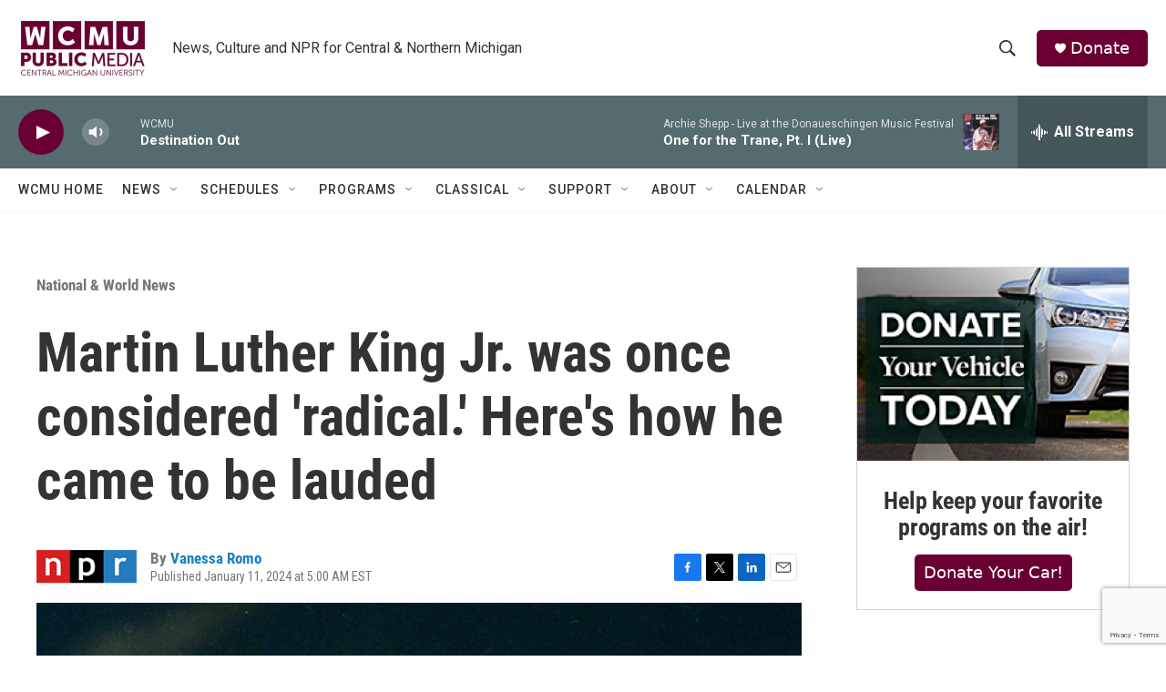

--- FILE ---
content_type: text/html;charset=UTF-8
request_url: https://radio.wcmu.org/national-world-news/2024-01-11/martin-luther-king-jr-was-once-considered-radical-heres-how-he-came-to-be-lauded
body_size: 32469
content:
<!DOCTYPE html>
<html class="ArtP aside" lang="en">
    <head>
    <meta charset="UTF-8">

    

    <style data-cssvarsponyfill="true">
        :root { --siteBgColorInverse: #121212; --primaryTextColorInverse: #ffffff; --secondaryTextColorInverse: #cccccc; --tertiaryTextColorInverse: #c5c5c5; --headerBgColorInverse: #000000; --headerBorderColorInverse: #858585; --headerTextColorInverse: #ffffff; --secC1_Inverse: #a2a2a2; --secC4_Inverse: #282828; --headerNavBarBgColorInverse: #121212; --headerMenuBgColorInverse: #ffffff; --headerMenuTextColorInverse: #6b2b85; --headerMenuTextColorHoverInverse: #6b2b85; --liveBlogTextColorInverse: #ffffff; --applyButtonColorInverse: #4485D5; --applyButtonTextColorInverse: #4485D5; --siteBgColor: #ffffff; --primaryTextColor: #333333; --secondaryTextColor: #666666; --secC1: #767676; --secC4: #f5f5f5; --secC5: #ffffff; --siteBgColor: #ffffff; --siteInverseBgColor: #000000; --linkColor: #1a7fc3; --linkHoverColor: #125c8e; --headerBgColor: #ffffff; --headerBgColorInverse: #000000; --headerBorderColor: #e6e6e6; --headerBorderColorInverse: #858585; --tertiaryTextColor: #1c1c1c; --headerTextColor: #333333; --buttonTextColor: #ffffff; --headerNavBarBgColor: #ffffff; --headerNavBarTextColor: #333333; --headerMenuBgColor: #ffffff; --headerMenuTextColor: #333333; --headerMenuTextColorHover: #68ac4d; --liveBlogTextColor: #282829; --applyButtonColor: #194173; --applyButtonTextColor: #2c4273; --primaryColor1: #556b6f; --primaryColor2: #6a0032; --breakingColor: #ff6f00; --secC2: #dcdcdc; --secC3: #e6e6e6; --secC5: #ffffff; --linkColor: #1a7fc3; --linkHoverColor: #125c8e; --donateBGColor: #6a0032; --headerIconColor: #ffffff; --hatButtonBgColor: #ffffff; --hatButtonBgHoverColor: #411c58; --hatButtonBorderColor: #411c58; --hatButtonBorderHoverColor: #ffffff; --hatButtoniconColor: #d62021; --hatButtonTextColor: #411c58; --hatButtonTextHoverColor: #ffffff; --footerTextColor: #ffffff; --footerTextBgColor: #ffffff; --footerPartnersBgColor: #000000; --listBorderColor: #000000; --gridBorderColor: #e6e6e6; --tagButtonBorderColor: #1A7FC3; --tagButtonTextColor: #1A7FC3; --breakingTextColor: #ffffff; --sectionTextColor: #ff6f00; --contentWidth: 1240px; --primaryHeadlineFont: sans-serif; --secHlFont: sans-serif; --bodyFont: sans-serif; --colorWhite: #ffffff; --colorBlack: #000000;} .fonts-loaded { --primaryHeadlineFont: "Roboto Condensed"; --secHlFont: "Roboto Condensed"; --bodyFont: "Roboto"; --liveBlogBodyFont: "Roboto";}
    </style>

    
    
    <meta name="twitter:card" content="summary_large_image"/>
    
    
    
    
    <meta name="twitter:description" content="As the U.S. celebrates the civil rights icon on MLK Day, here are a few things to know about the holiday honoring the slain activist and his fight against inequality and racial injustice."/>
    
    
    <meta name="twitter:image" content="https://npr.brightspotcdn.com/dims4/default/eda8e0e/2147483647/strip/true/crop/1393x784+0+304/resize/1200x675!/quality/90/?url=https%3A%2F%2Fmedia.npr.org%2Fassets%2Fimg%2F2024%2F01%2F09%2Fap670325026_sq-a2133dc62d008b97b5214a4bfc4cb484af06d0ac.jpg"/>

    
    
    
    
    <meta name="twitter:title" content="Martin Luther King Jr. was once considered &#x27;radical.&#x27; Here&#x27;s how he came to be lauded"/>
    
<meta name="disqus.shortname" content="npr-wcmu">
<meta name="disqus.url" content="https://radio.wcmu.org/national-world-news/2024-01-11/martin-luther-king-jr-was-once-considered-radical-heres-how-he-came-to-be-lauded">
<meta name="disqus.title" content="Martin Luther King Jr. was once considered &#x27;radical.&#x27; Here&#x27;s how he came to be lauded">
<meta name="disqus.identifier" content="0000018c-f7fd-d1db-a38c-f7fd1d110000">
    <meta property="og:title" content="Martin Luther King Jr. was once considered &#x27;radical.&#x27; Here&#x27;s how he came to be lauded">

    <meta property="og:url" content="https://radio.wcmu.org/national-world-news/2024-01-11/martin-luther-king-jr-was-once-considered-radical-heres-how-he-came-to-be-lauded">

    <meta property="og:image" content="https://npr.brightspotcdn.com/dims4/default/7c17f98/2147483647/strip/true/crop/1393x731+0+330/resize/1200x630!/quality/90/?url=https%3A%2F%2Fmedia.npr.org%2Fassets%2Fimg%2F2024%2F01%2F09%2Fap670325026_sq-a2133dc62d008b97b5214a4bfc4cb484af06d0ac.jpg">

    
    <meta property="og:image:url" content="https://npr.brightspotcdn.com/dims4/default/7c17f98/2147483647/strip/true/crop/1393x731+0+330/resize/1200x630!/quality/90/?url=https%3A%2F%2Fmedia.npr.org%2Fassets%2Fimg%2F2024%2F01%2F09%2Fap670325026_sq-a2133dc62d008b97b5214a4bfc4cb484af06d0ac.jpg">
    
    <meta property="og:image:width" content="1200">
    <meta property="og:image:height" content="630">
    <meta property="og:image:type" content="image/jpeg">
    

    <meta property="og:description" content="As the U.S. celebrates the civil rights icon on MLK Day, here are a few things to know about the holiday honoring the slain activist and his fight against inequality and racial injustice.">

    <meta property="og:site_name" content="WCMU Public Radio">



    <meta property="og:type" content="article">

    <meta property="article:author" content="https://radio.wcmu.org/people/vanessa-romo">

    <meta property="article:published_time" content="2024-01-11T10:00:39">

    <meta property="article:modified_time" content="2024-01-11T10:06:49.142">

    <meta property="article:section" content="National &amp; World News">

    <meta property="fb:app_id" content="249755096857351">




    <link data-cssvarsponyfill="true" class="Webpack-css" rel="stylesheet" href="https://npr.brightspotcdn.com/resource/00000177-1bc0-debb-a57f-dfcf4a950000/styleguide/All.min.0db89f2a608a6b13cec2d9fc84f71c45.gz.css">

    

    <style>.FooterNavigation-items-item {
    display: inline-block
}</style>
<style>[class*='-articleBody'] > ul,
[class*='-articleBody'] > ul ul {
    list-style-type: disc;
}</style>


    <meta name="viewport" content="width=device-width, initial-scale=1, viewport-fit=cover"><title>Martin Luther King Jr. was once considered &#x27;radical.&#x27; Here&#x27;s how he came to be lauded | WCMU Public Radio</title><meta name="description" content="As the U.S. celebrates the civil rights icon on MLK Day, here are a few things to know about the holiday honoring the slain activist and his fight against inequality and racial injustice."><link rel="canonical" href="https://www.npr.org/2024/01/11/1223867834/mlk-day-history-federal-holiday"><meta name="brightspot.contentId" content="0000018c-f7fd-d1db-a38c-f7fd1d110000"><link rel="apple-touch-icon"sizes="180x180"href="/apple-touch-icon.png"><link rel="icon"type="image/png"href="/favicon-32x32.png"><link rel="icon"type="image/png"href="/favicon-16x16.png">
    
    
    <meta name="brightspot-dataLayer" content="{
  &quot;author&quot; : &quot;Vanessa Romo&quot;,
  &quot;bspStoryId&quot; : &quot;0000018c-f7fd-d1db-a38c-f7fd1d110000&quot;,
  &quot;category&quot; : &quot;National &amp; World News&quot;,
  &quot;inlineAudio&quot; : 0,
  &quot;keywords&quot; : &quot;&quot;,
  &quot;nprCmsSite&quot; : true,
  &quot;nprStoryId&quot; : &quot;1223867834&quot;,
  &quot;pageType&quot; : &quot;news-story&quot;,
  &quot;program&quot; : &quot;&quot;,
  &quot;publishedDate&quot; : &quot;2024-01-11T05:00:39Z&quot;,
  &quot;siteName&quot; : &quot;WCMU Public Radio&quot;,
  &quot;station&quot; : &quot;WCMU&quot;,
  &quot;stationOrgId&quot; : &quot;1177&quot;,
  &quot;storyOrgId&quot; : &quot;s1&quot;,
  &quot;storyTheme&quot; : &quot;news-story&quot;,
  &quot;storyTitle&quot; : &quot;Martin Luther King Jr. was once considered &#x27;radical.&#x27; Here&#x27;s how he came to be lauded&quot;,
  &quot;timezone&quot; : &quot;America/New_York&quot;,
  &quot;wordCount&quot; : 0,
  &quot;series&quot; : &quot;&quot;
}">
    <script id="brightspot-dataLayer">
        (function () {
            var dataValue = document.head.querySelector('meta[name="brightspot-dataLayer"]').content;
            if (dataValue) {
                window.brightspotDataLayer = JSON.parse(dataValue);
            }
        })();
    </script>

    <link rel="amphtml" href="https://radio.wcmu.org/national-world-news/2024-01-11/martin-luther-king-jr-was-once-considered-radical-heres-how-he-came-to-be-lauded?_amp=true">

    

    
    <script src="https://npr.brightspotcdn.com/resource/00000177-1bc0-debb-a57f-dfcf4a950000/styleguide/All.min.fd8f7fccc526453c829dde80fc7c2ef5.gz.js" async></script>
    

    <!-- no longer used, moved disqus script to be loaded by ps-disqus-comment-module.js to avoid errors --><script type="application/ld+json">{"@context":"http://schema.org","@type":"ListenAction","description":"As the U.S. celebrates the civil rights icon on MLK Day, here are a few things to know about the holiday honoring the slain activist and his fight against inequality and racial injustice.","name":"Martin Luther King Jr. was once considered 'radical.' Here's how he came to be lauded"}</script><script>

  window.fbAsyncInit = function() {
      FB.init({
          
              appId : '249755096857351',
          
          xfbml : true,
          version : 'v2.9'
      });
  };

  (function(d, s, id){
     var js, fjs = d.getElementsByTagName(s)[0];
     if (d.getElementById(id)) {return;}
     js = d.createElement(s); js.id = id;
     js.src = "//connect.facebook.net/en_US/sdk.js";
     fjs.parentNode.insertBefore(js, fjs);
   }(document, 'script', 'facebook-jssdk'));
</script>
<meta name="gtm-dataLayer" content="{
  &quot;gtmAuthor&quot; : &quot;Vanessa Romo&quot;,
  &quot;gtmBspStoryId&quot; : &quot;0000018c-f7fd-d1db-a38c-f7fd1d110000&quot;,
  &quot;gtmCategory&quot; : &quot;National &amp; World News&quot;,
  &quot;gtmInlineAudio&quot; : 0,
  &quot;gtmKeywords&quot; : &quot;&quot;,
  &quot;gtmNprCmsSite&quot; : true,
  &quot;gtmNprStoryId&quot; : &quot;1223867834&quot;,
  &quot;gtmPageType&quot; : &quot;news-story&quot;,
  &quot;gtmProgram&quot; : &quot;&quot;,
  &quot;gtmPublishedDate&quot; : &quot;2024-01-11T05:00:39Z&quot;,
  &quot;gtmSiteName&quot; : &quot;WCMU Public Radio&quot;,
  &quot;gtmStation&quot; : &quot;WCMU&quot;,
  &quot;gtmStationOrgId&quot; : &quot;1177&quot;,
  &quot;gtmStoryOrgId&quot; : &quot;s1&quot;,
  &quot;gtmStoryTheme&quot; : &quot;news-story&quot;,
  &quot;gtmStoryTitle&quot; : &quot;Martin Luther King Jr. was once considered &#x27;radical.&#x27; Here&#x27;s how he came to be lauded&quot;,
  &quot;gtmTimezone&quot; : &quot;America/New_York&quot;,
  &quot;gtmWordCount&quot; : 0,
  &quot;gtmSeries&quot; : &quot;&quot;
}"><script>

    (function () {
        var dataValue = document.head.querySelector('meta[name="gtm-dataLayer"]').content;
        if (dataValue) {
            window.dataLayer = window.dataLayer || [];
            dataValue = JSON.parse(dataValue);
            dataValue['event'] = 'gtmFirstView';
            window.dataLayer.push(dataValue);
        }
    })();

    (function(w,d,s,l,i){w[l]=w[l]||[];w[l].push({'gtm.start':
            new Date().getTime(),event:'gtm.js'});var f=d.getElementsByTagName(s)[0],
        j=d.createElement(s),dl=l!='dataLayer'?'&l='+l:'';j.async=true;j.src=
        'https://www.googletagmanager.com/gtm.js?id='+i+dl;f.parentNode.insertBefore(j,f);
})(window,document,'script','dataLayer','GTM-N39QFDR');</script><script type="application/ld+json">{"@context":"http://schema.org","@type":"NewsArticle","author":[{"@context":"http://schema.org","@type":"Person","name":"Vanessa Romo","url":"https://radio.wcmu.org/people/vanessa-romo"}],"dateModified":"2024-01-11T05:06:49Z","datePublished":"2024-01-11T05:00:39Z","headline":"Martin Luther King Jr. was once considered 'radical.' Here's how he came to be lauded","image":{"@context":"http://schema.org","@type":"ImageObject","url":"https://media.npr.org/assets/img/2024/01/09/ap670325026-cf748729cb1c6e4f3d89577ca2994301b890f6d9.jpg"},"mainEntityOfPage":{"@type":"NewsArticle","@id":"https://radio.wcmu.org/national-world-news/2024-01-11/martin-luther-king-jr-was-once-considered-radical-heres-how-he-came-to-be-lauded"},"publisher":{"@type":"Organization","name":"WCMU RADIO","logo":{"@context":"http://schema.org","@type":"ImageObject","height":"60","url":"https://npr.brightspotcdn.com/dims4/default/a95be85/2147483647/resize/x60/quality/90/?url=http%3A%2F%2Fnpr-brightspot.s3.amazonaws.com%2F8a%2Fc4%2Fdf4849d245af92f96d7f553adff6%2Fwcmu.png","width":"142"}}}</script><script async="async" src="https://securepubads.g.doubleclick.net/tag/js/gpt.js"></script>
<script type="text/javascript">
    // Google tag setup
    var googletag = googletag || {};
    googletag.cmd = googletag.cmd || [];

    googletag.cmd.push(function () {
        // @see https://developers.google.com/publisher-tag/reference#googletag.PubAdsService_enableLazyLoad
        googletag.pubads().enableLazyLoad({
            fetchMarginPercent: 100, // fetch and render ads within this % of viewport
            renderMarginPercent: 100,
            mobileScaling: 1  // Same on mobile.
        });

        googletag.pubads().enableSingleRequest()
        googletag.pubads().enableAsyncRendering()
        googletag.pubads().collapseEmptyDivs()
        googletag.pubads().disableInitialLoad()
        googletag.enableServices()
    })
</script>
<script type="application/ld+json">{"@context":"http://schema.org","@type":"BreadcrumbList","itemListElement":[{"@context":"http://schema.org","@type":"ListItem","item":"https://radio.wcmu.org/national-world-news","name":"National & World News","position":"1"}]}</script><script>window.addEventListener('DOMContentLoaded', (event) => {
    window.nulldurationobserver = new MutationObserver(function (mutations) {
        document.querySelectorAll('.StreamPill-duration').forEach(pill => { 
      if (pill.innerText == "LISTENNULL") {
         pill.innerText = "LISTEN"
      } 
    });
      });

      window.nulldurationobserver.observe(document.body, {
        childList: true,
        subtree: true
      });
});
</script>


    <script>
        var head = document.getElementsByTagName('head')
        head = head[0]
        var link = document.createElement('link');
        link.setAttribute('href', 'https://fonts.googleapis.com/css?family=Roboto Condensed|Roboto|Roboto:400,500,700&display=swap');
        var relList = link.relList;

        if (relList && relList.supports('preload')) {
            link.setAttribute('as', 'style');
            link.setAttribute('rel', 'preload');
            link.setAttribute('onload', 'this.rel="stylesheet"');
            link.setAttribute('crossorigin', 'anonymous');
        } else {
            link.setAttribute('rel', 'stylesheet');
        }

        head.appendChild(link);
    </script>
</head>


    <body class="Page-body" data-content-width="1240px">
    <noscript>
    <iframe src="https://www.googletagmanager.com/ns.html?id=GTM-N39QFDR" height="0" width="0" style="display:none;visibility:hidden"></iframe>
</noscript>
        

    <!-- Putting icons here, so we don't have to include in a bunch of -body hbs's -->
<svg xmlns="http://www.w3.org/2000/svg" style="display:none" id="iconsMap1" class="iconsMap">
    <symbol id="play-icon" viewBox="0 0 115 115">
        <polygon points="0,0 115,57.5 0,115" fill="currentColor" />
    </symbol>
    <symbol id="grid" viewBox="0 0 32 32">
            <g>
                <path d="M6.4,5.7 C6.4,6.166669 6.166669,6.4 5.7,6.4 L0.7,6.4 C0.233331,6.4 0,6.166669 0,5.7 L0,0.7 C0,0.233331 0.233331,0 0.7,0 L5.7,0 C6.166669,0 6.4,0.233331 6.4,0.7 L6.4,5.7 Z M19.2,5.7 C19.2,6.166669 18.966669,6.4 18.5,6.4 L13.5,6.4 C13.033331,6.4 12.8,6.166669 12.8,5.7 L12.8,0.7 C12.8,0.233331 13.033331,0 13.5,0 L18.5,0 C18.966669,0 19.2,0.233331 19.2,0.7 L19.2,5.7 Z M32,5.7 C32,6.166669 31.766669,6.4 31.3,6.4 L26.3,6.4 C25.833331,6.4 25.6,6.166669 25.6,5.7 L25.6,0.7 C25.6,0.233331 25.833331,0 26.3,0 L31.3,0 C31.766669,0 32,0.233331 32,0.7 L32,5.7 Z M6.4,18.5 C6.4,18.966669 6.166669,19.2 5.7,19.2 L0.7,19.2 C0.233331,19.2 0,18.966669 0,18.5 L0,13.5 C0,13.033331 0.233331,12.8 0.7,12.8 L5.7,12.8 C6.166669,12.8 6.4,13.033331 6.4,13.5 L6.4,18.5 Z M19.2,18.5 C19.2,18.966669 18.966669,19.2 18.5,19.2 L13.5,19.2 C13.033331,19.2 12.8,18.966669 12.8,18.5 L12.8,13.5 C12.8,13.033331 13.033331,12.8 13.5,12.8 L18.5,12.8 C18.966669,12.8 19.2,13.033331 19.2,13.5 L19.2,18.5 Z M32,18.5 C32,18.966669 31.766669,19.2 31.3,19.2 L26.3,19.2 C25.833331,19.2 25.6,18.966669 25.6,18.5 L25.6,13.5 C25.6,13.033331 25.833331,12.8 26.3,12.8 L31.3,12.8 C31.766669,12.8 32,13.033331 32,13.5 L32,18.5 Z M6.4,31.3 C6.4,31.766669 6.166669,32 5.7,32 L0.7,32 C0.233331,32 0,31.766669 0,31.3 L0,26.3 C0,25.833331 0.233331,25.6 0.7,25.6 L5.7,25.6 C6.166669,25.6 6.4,25.833331 6.4,26.3 L6.4,31.3 Z M19.2,31.3 C19.2,31.766669 18.966669,32 18.5,32 L13.5,32 C13.033331,32 12.8,31.766669 12.8,31.3 L12.8,26.3 C12.8,25.833331 13.033331,25.6 13.5,25.6 L18.5,25.6 C18.966669,25.6 19.2,25.833331 19.2,26.3 L19.2,31.3 Z M32,31.3 C32,31.766669 31.766669,32 31.3,32 L26.3,32 C25.833331,32 25.6,31.766669 25.6,31.3 L25.6,26.3 C25.6,25.833331 25.833331,25.6 26.3,25.6 L31.3,25.6 C31.766669,25.6 32,25.833331 32,26.3 L32,31.3 Z" id=""></path>
            </g>
    </symbol>
    <symbol id="radio-stream" width="18" height="19" viewBox="0 0 18 19">
        <g fill="currentColor" fill-rule="nonzero">
            <path d="M.5 8c-.276 0-.5.253-.5.565v1.87c0 .312.224.565.5.565s.5-.253.5-.565v-1.87C1 8.253.776 8 .5 8zM2.5 8c-.276 0-.5.253-.5.565v1.87c0 .312.224.565.5.565s.5-.253.5-.565v-1.87C3 8.253 2.776 8 2.5 8zM3.5 7c-.276 0-.5.276-.5.617v3.766c0 .34.224.617.5.617s.5-.276.5-.617V7.617C4 7.277 3.776 7 3.5 7zM5.5 6c-.276 0-.5.275-.5.613v5.774c0 .338.224.613.5.613s.5-.275.5-.613V6.613C6 6.275 5.776 6 5.5 6zM6.5 4c-.276 0-.5.26-.5.58v8.84c0 .32.224.58.5.58s.5-.26.5-.58V4.58C7 4.26 6.776 4 6.5 4zM8.5 0c-.276 0-.5.273-.5.61v17.78c0 .337.224.61.5.61s.5-.273.5-.61V.61C9 .273 8.776 0 8.5 0zM9.5 2c-.276 0-.5.274-.5.612v14.776c0 .338.224.612.5.612s.5-.274.5-.612V2.612C10 2.274 9.776 2 9.5 2zM11.5 5c-.276 0-.5.276-.5.616v8.768c0 .34.224.616.5.616s.5-.276.5-.616V5.616c0-.34-.224-.616-.5-.616zM12.5 6c-.276 0-.5.262-.5.584v4.832c0 .322.224.584.5.584s.5-.262.5-.584V6.584c0-.322-.224-.584-.5-.584zM14.5 7c-.276 0-.5.29-.5.647v3.706c0 .357.224.647.5.647s.5-.29.5-.647V7.647C15 7.29 14.776 7 14.5 7zM15.5 8c-.276 0-.5.253-.5.565v1.87c0 .312.224.565.5.565s.5-.253.5-.565v-1.87c0-.312-.224-.565-.5-.565zM17.5 8c-.276 0-.5.253-.5.565v1.87c0 .312.224.565.5.565s.5-.253.5-.565v-1.87c0-.312-.224-.565-.5-.565z"/>
        </g>
    </symbol>
    <symbol id="icon-magnify" viewBox="0 0 31 31">
        <g>
            <path fill-rule="evenodd" d="M22.604 18.89l-.323.566 8.719 8.8L28.255 31l-8.719-8.8-.565.404c-2.152 1.346-4.386 2.018-6.7 2.018-3.39 0-6.284-1.21-8.679-3.632C1.197 18.568 0 15.66 0 12.27c0-3.39 1.197-6.283 3.592-8.678C5.987 1.197 8.88 0 12.271 0c3.39 0 6.283 1.197 8.678 3.592 2.395 2.395 3.593 5.288 3.593 8.679 0 2.368-.646 4.574-1.938 6.62zM19.162 5.77C17.322 3.925 15.089 3 12.46 3c-2.628 0-4.862.924-6.702 2.77C3.92 7.619 3 9.862 3 12.5c0 2.639.92 4.882 2.76 6.73C7.598 21.075 9.832 22 12.46 22c2.629 0 4.862-.924 6.702-2.77C21.054 17.33 22 15.085 22 12.5c0-2.586-.946-4.83-2.838-6.73z"/>
        </g>
    </symbol>
    <symbol id="burger-menu" viewBox="0 0 14 10">
        <g>
            <path fill-rule="evenodd" d="M0 5.5v-1h14v1H0zM0 1V0h14v1H0zm0 9V9h14v1H0z"></path>
        </g>
    </symbol>
    <symbol id="close-x" viewBox="0 0 14 14">
        <g>
            <path fill-rule="nonzero" d="M6.336 7L0 .664.664 0 7 6.336 13.336 0 14 .664 7.664 7 14 13.336l-.664.664L7 7.664.664 14 0 13.336 6.336 7z"></path>
        </g>
    </symbol>
    <symbol id="share-more-arrow" viewBox="0 0 512 512" style="enable-background:new 0 0 512 512;">
        <g>
            <g>
                <path d="M512,241.7L273.643,3.343v156.152c-71.41,3.744-138.015,33.337-188.958,84.28C30.075,298.384,0,370.991,0,448.222v60.436
                    l29.069-52.985c45.354-82.671,132.173-134.027,226.573-134.027c5.986,0,12.004,0.212,18.001,0.632v157.779L512,241.7z
                    M255.642,290.666c-84.543,0-163.661,36.792-217.939,98.885c26.634-114.177,129.256-199.483,251.429-199.483h15.489V78.131
                    l163.568,163.568L304.621,405.267V294.531l-13.585-1.683C279.347,291.401,267.439,290.666,255.642,290.666z"></path>
            </g>
        </g>
    </symbol>
    <symbol id="chevron" viewBox="0 0 100 100">
        <g>
            <path d="M22.4566257,37.2056786 L-21.4456527,71.9511488 C-22.9248661,72.9681457 -24.9073712,72.5311671 -25.8758148,70.9765924 L-26.9788683,69.2027424 C-27.9450684,67.6481676 -27.5292733,65.5646602 -26.0500598,64.5484493 L20.154796,28.2208967 C21.5532435,27.2597011 23.3600078,27.2597011 24.759951,28.2208967 L71.0500598,64.4659264 C72.5292733,65.4829232 72.9450684,67.5672166 71.9788683,69.1217913 L70.8750669,70.8956413 C69.9073712,72.4502161 67.9241183,72.8848368 66.4449048,71.8694118 L22.4566257,37.2056786 Z" id="Transparent-Chevron" transform="translate(22.500000, 50.000000) rotate(90.000000) translate(-22.500000, -50.000000) "></path>
        </g>
    </symbol>
</svg>

<svg xmlns="http://www.w3.org/2000/svg" style="display:none" id="iconsMap2" class="iconsMap">
    <symbol id="mono-icon-facebook" viewBox="0 0 10 19">
        <path fill-rule="evenodd" d="M2.707 18.25V10.2H0V7h2.707V4.469c0-1.336.375-2.373 1.125-3.112C4.582.62 5.578.25 6.82.25c1.008 0 1.828.047 2.461.14v2.848H7.594c-.633 0-1.067.14-1.301.422-.188.235-.281.61-.281 1.125V7H9l-.422 3.2H6.012v8.05H2.707z"></path>
    </symbol>
    <symbol id="mono-icon-instagram" viewBox="0 0 17 17">
        <g>
            <path fill-rule="evenodd" d="M8.281 4.207c.727 0 1.4.182 2.022.545a4.055 4.055 0 0 1 1.476 1.477c.364.62.545 1.294.545 2.021 0 .727-.181 1.4-.545 2.021a4.055 4.055 0 0 1-1.476 1.477 3.934 3.934 0 0 1-2.022.545c-.726 0-1.4-.182-2.021-.545a4.055 4.055 0 0 1-1.477-1.477 3.934 3.934 0 0 1-.545-2.021c0-.727.182-1.4.545-2.021A4.055 4.055 0 0 1 6.26 4.752a3.934 3.934 0 0 1 2.021-.545zm0 6.68a2.54 2.54 0 0 0 1.864-.774 2.54 2.54 0 0 0 .773-1.863 2.54 2.54 0 0 0-.773-1.863 2.54 2.54 0 0 0-1.864-.774 2.54 2.54 0 0 0-1.863.774 2.54 2.54 0 0 0-.773 1.863c0 .727.257 1.348.773 1.863a2.54 2.54 0 0 0 1.863.774zM13.45 4.03c-.023.258-.123.48-.299.668a.856.856 0 0 1-.65.281.913.913 0 0 1-.668-.28.913.913 0 0 1-.281-.669c0-.258.094-.48.281-.668a.913.913 0 0 1 .668-.28c.258 0 .48.093.668.28.187.188.281.41.281.668zm2.672.95c.023.656.035 1.746.035 3.269 0 1.523-.017 2.62-.053 3.287-.035.668-.134 1.248-.298 1.74a4.098 4.098 0 0 1-.967 1.53 4.098 4.098 0 0 1-1.53.966c-.492.164-1.072.264-1.74.3-.668.034-1.763.052-3.287.052-1.523 0-2.619-.018-3.287-.053-.668-.035-1.248-.146-1.74-.334a3.747 3.747 0 0 1-1.53-.931 4.098 4.098 0 0 1-.966-1.53c-.164-.492-.264-1.072-.299-1.74C.424 10.87.406 9.773.406 8.25S.424 5.63.46 4.963c.035-.668.135-1.248.299-1.74.21-.586.533-1.096.967-1.53A4.098 4.098 0 0 1 3.254.727c.492-.164 1.072-.264 1.74-.3C5.662.394 6.758.376 8.281.376c1.524 0 2.62.018 3.287.053.668.035 1.248.135 1.74.299a4.098 4.098 0 0 1 2.496 2.496c.165.492.27 1.078.317 1.757zm-1.687 7.91c.14-.399.234-1.032.28-1.899.024-.515.036-1.242.036-2.18V7.689c0-.961-.012-1.688-.035-2.18-.047-.89-.14-1.524-.281-1.899a2.537 2.537 0 0 0-1.512-1.511c-.375-.14-1.008-.235-1.899-.282a51.292 51.292 0 0 0-2.18-.035H7.72c-.938 0-1.664.012-2.18.035-.867.047-1.5.141-1.898.282a2.537 2.537 0 0 0-1.512 1.511c-.14.375-.234 1.008-.281 1.899a51.292 51.292 0 0 0-.036 2.18v1.125c0 .937.012 1.664.036 2.18.047.866.14 1.5.28 1.898.306.726.81 1.23 1.513 1.511.398.141 1.03.235 1.898.282.516.023 1.242.035 2.18.035h1.125c.96 0 1.687-.012 2.18-.035.89-.047 1.523-.141 1.898-.282.726-.304 1.23-.808 1.512-1.511z"></path>
        </g>
    </symbol>
    <symbol id="mono-icon-email" viewBox="0 0 512 512">
        <g>
            <path d="M67,148.7c11,5.8,163.8,89.1,169.5,92.1c5.7,3,11.5,4.4,20.5,4.4c9,0,14.8-1.4,20.5-4.4c5.7-3,158.5-86.3,169.5-92.1
                c4.1-2.1,11-5.9,12.5-10.2c2.6-7.6-0.2-10.5-11.3-10.5H257H65.8c-11.1,0-13.9,3-11.3,10.5C56,142.9,62.9,146.6,67,148.7z"></path>
            <path d="M455.7,153.2c-8.2,4.2-81.8,56.6-130.5,88.1l82.2,92.5c2,2,2.9,4.4,1.8,5.6c-1.2,1.1-3.8,0.5-5.9-1.4l-98.6-83.2
                c-14.9,9.6-25.4,16.2-27.2,17.2c-7.7,3.9-13.1,4.4-20.5,4.4c-7.4,0-12.8-0.5-20.5-4.4c-1.9-1-12.3-7.6-27.2-17.2l-98.6,83.2
                c-2,2-4.7,2.6-5.9,1.4c-1.2-1.1-0.3-3.6,1.7-5.6l82.1-92.5c-48.7-31.5-123.1-83.9-131.3-88.1c-8.8-4.5-9.3,0.8-9.3,4.9
                c0,4.1,0,205,0,205c0,9.3,13.7,20.9,23.5,20.9H257h185.5c9.8,0,21.5-11.7,21.5-20.9c0,0,0-201,0-205
                C464,153.9,464.6,148.7,455.7,153.2z"></path>
        </g>
    </symbol>
    <symbol id="default-image" width="24" height="24" viewBox="0 0 24 24" fill="none" stroke="currentColor" stroke-width="2" stroke-linecap="round" stroke-linejoin="round" class="feather feather-image">
        <rect x="3" y="3" width="18" height="18" rx="2" ry="2"></rect>
        <circle cx="8.5" cy="8.5" r="1.5"></circle>
        <polyline points="21 15 16 10 5 21"></polyline>
    </symbol>
    <symbol id="icon-email" width="18px" viewBox="0 0 20 14">
        <g id="Symbols" stroke="none" stroke-width="1" fill="none" fill-rule="evenodd" stroke-linecap="round" stroke-linejoin="round">
            <g id="social-button-bar" transform="translate(-125.000000, -8.000000)" stroke="#000000">
                <g id="Group-2" transform="translate(120.000000, 0.000000)">
                    <g id="envelope" transform="translate(6.000000, 9.000000)">
                        <path d="M17.5909091,10.6363636 C17.5909091,11.3138182 17.0410909,11.8636364 16.3636364,11.8636364 L1.63636364,11.8636364 C0.958909091,11.8636364 0.409090909,11.3138182 0.409090909,10.6363636 L0.409090909,1.63636364 C0.409090909,0.958090909 0.958909091,0.409090909 1.63636364,0.409090909 L16.3636364,0.409090909 C17.0410909,0.409090909 17.5909091,0.958090909 17.5909091,1.63636364 L17.5909091,10.6363636 L17.5909091,10.6363636 Z" id="Stroke-406"></path>
                        <polyline id="Stroke-407" points="17.1818182 0.818181818 9 7.36363636 0.818181818 0.818181818"></polyline>
                    </g>
                </g>
            </g>
        </g>
    </symbol>
    <symbol id="mono-icon-print" viewBox="0 0 12 12">
        <g fill-rule="evenodd">
            <path fill-rule="nonzero" d="M9 10V7H3v3H1a1 1 0 0 1-1-1V4a1 1 0 0 1 1-1h10a1 1 0 0 1 1 1v3.132A2.868 2.868 0 0 1 9.132 10H9zm.5-4.5a1 1 0 1 0 0-2 1 1 0 0 0 0 2zM3 0h6v2H3z"></path>
            <path d="M4 8h4v4H4z"></path>
        </g>
    </symbol>
    <symbol id="mono-icon-copylink" viewBox="0 0 12 12">
        <g fill-rule="evenodd">
            <path d="M10.199 2.378c.222.205.4.548.465.897.062.332.016.614-.132.774L8.627 6.106c-.187.203-.512.232-.75-.014a.498.498 0 0 0-.706.028.499.499 0 0 0 .026.706 1.509 1.509 0 0 0 2.165-.04l1.903-2.06c.37-.398.506-.98.382-1.636-.105-.557-.392-1.097-.77-1.445L9.968.8C9.591.452 9.03.208 8.467.145 7.803.072 7.233.252 6.864.653L4.958 2.709a1.509 1.509 0 0 0 .126 2.161.5.5 0 1 0 .68-.734c-.264-.218-.26-.545-.071-.747L7.597 1.33c.147-.16.425-.228.76-.19.353.038.71.188.931.394l.91.843.001.001zM1.8 9.623c-.222-.205-.4-.549-.465-.897-.062-.332-.016-.614.132-.774l1.905-2.057c.187-.203.512-.232.75.014a.498.498 0 0 0 .706-.028.499.499 0 0 0-.026-.706 1.508 1.508 0 0 0-2.165.04L.734 7.275c-.37.399-.506.98-.382 1.637.105.557.392 1.097.77 1.445l.91.843c.376.35.937.594 1.5.656.664.073 1.234-.106 1.603-.507L7.04 9.291a1.508 1.508 0 0 0-.126-2.16.5.5 0 0 0-.68.734c.264.218.26.545.071.747l-1.904 2.057c-.147.16-.425.228-.76.191-.353-.038-.71-.188-.931-.394l-.91-.843z"></path>
            <path d="M8.208 3.614a.5.5 0 0 0-.707.028L3.764 7.677a.5.5 0 0 0 .734.68L8.235 4.32a.5.5 0 0 0-.027-.707"></path>
        </g>
    </symbol>
    <symbol id="mono-icon-linkedin" viewBox="0 0 16 17">
        <g fill-rule="evenodd">
            <path d="M3.734 16.125H.464V5.613h3.27zM2.117 4.172c-.515 0-.96-.188-1.336-.563A1.825 1.825 0 0 1 .22 2.273c0-.515.187-.96.562-1.335.375-.375.82-.563 1.336-.563.516 0 .961.188 1.336.563.375.375.563.82.563 1.335 0 .516-.188.961-.563 1.336-.375.375-.82.563-1.336.563zM15.969 16.125h-3.27v-5.133c0-.844-.07-1.453-.21-1.828-.259-.633-.762-.95-1.512-.95s-1.278.282-1.582.845c-.235.421-.352 1.043-.352 1.863v5.203H5.809V5.613h3.128v1.442h.036c.234-.469.609-.856 1.125-1.16.562-.375 1.218-.563 1.968-.563 1.524 0 2.59.48 3.2 1.441.468.774.703 1.97.703 3.586v5.766z"></path>
        </g>
    </symbol>
    <symbol id="mono-icon-pinterest" viewBox="0 0 512 512">
        <g>
            <path d="M256,32C132.3,32,32,132.3,32,256c0,91.7,55.2,170.5,134.1,205.2c-0.6-15.6-0.1-34.4,3.9-51.4
                c4.3-18.2,28.8-122.1,28.8-122.1s-7.2-14.3-7.2-35.4c0-33.2,19.2-58,43.2-58c20.4,0,30.2,15.3,30.2,33.6
                c0,20.5-13.1,51.1-19.8,79.5c-5.6,23.8,11.9,43.1,35.4,43.1c42.4,0,71-54.5,71-119.1c0-49.1-33.1-85.8-93.2-85.8
                c-67.9,0-110.3,50.7-110.3,107.3c0,19.5,5.8,33.3,14.8,43.9c4.1,4.9,4.7,6.9,3.2,12.5c-1.1,4.1-3.5,14-4.6,18
                c-1.5,5.7-6.1,7.7-11.2,5.6c-31.3-12.8-45.9-47-45.9-85.6c0-63.6,53.7-139.9,160.1-139.9c85.5,0,141.8,61.9,141.8,128.3
                c0,87.9-48.9,153.5-120.9,153.5c-24.2,0-46.9-13.1-54.7-27.9c0,0-13,51.6-15.8,61.6c-4.7,17.3-14,34.5-22.5,48
                c20.1,5.9,41.4,9.2,63.5,9.2c123.7,0,224-100.3,224-224C480,132.3,379.7,32,256,32z"></path>
        </g>
    </symbol>
    <symbol id="mono-icon-tumblr" viewBox="0 0 512 512">
        <g>
            <path d="M321.2,396.3c-11.8,0-22.4-2.8-31.5-8.3c-6.9-4.1-11.5-9.6-14-16.4c-2.6-6.9-3.6-22.3-3.6-46.4V224h96v-64h-96V48h-61.9
                c-2.7,21.5-7.5,44.7-14.5,58.6c-7,13.9-14,25.8-25.6,35.7c-11.6,9.9-25.6,17.9-41.9,23.3V224h48v140.4c0,19,2,33.5,5.9,43.5
                c4,10,11.1,19.5,21.4,28.4c10.3,8.9,22.8,15.7,37.3,20.5c14.6,4.8,31.4,7.2,50.4,7.2c16.7,0,30.3-1.7,44.7-5.1
                c14.4-3.4,30.5-9.3,48.2-17.6v-65.6C363.2,389.4,342.3,396.3,321.2,396.3z"></path>
        </g>
    </symbol>
    <symbol id="mono-icon-twitter" viewBox="0 0 1200 1227">
        <g>
            <path d="M714.163 519.284L1160.89 0H1055.03L667.137 450.887L357.328 0H0L468.492 681.821L0 1226.37H105.866L515.491
            750.218L842.672 1226.37H1200L714.137 519.284H714.163ZM569.165 687.828L521.697 619.934L144.011 79.6944H306.615L611.412
            515.685L658.88 583.579L1055.08 1150.3H892.476L569.165 687.854V687.828Z" fill="white"></path>
        </g>
    </symbol>
    <symbol id="mono-icon-youtube" viewBox="0 0 512 512">
        <g>
            <path fill-rule="evenodd" d="M508.6,148.8c0-45-33.1-81.2-74-81.2C379.2,65,322.7,64,265,64c-3,0-6,0-9,0s-6,0-9,0c-57.6,0-114.2,1-169.6,3.6
                c-40.8,0-73.9,36.4-73.9,81.4C1,184.6-0.1,220.2,0,255.8C-0.1,291.4,1,327,3.4,362.7c0,45,33.1,81.5,73.9,81.5
                c58.2,2.7,117.9,3.9,178.6,3.8c60.8,0.2,120.3-1,178.6-3.8c40.9,0,74-36.5,74-81.5c2.4-35.7,3.5-71.3,3.4-107
                C512.1,220.1,511,184.5,508.6,148.8z M207,353.9V157.4l145,98.2L207,353.9z"></path>
        </g>
    </symbol>
    <symbol id="mono-icon-flipboard" viewBox="0 0 500 500">
        <g>
            <path d="M0,0V500H500V0ZM400,200H300V300H200V400H100V100H400Z"></path>
        </g>
    </symbol>
    <symbol id="mono-icon-bluesky" viewBox="0 0 568 501">
        <g>
            <path d="M123.121 33.6637C188.241 82.5526 258.281 181.681 284 234.873C309.719 181.681 379.759 82.5526 444.879
            33.6637C491.866 -1.61183 568 -28.9064 568 57.9464C568 75.2916 558.055 203.659 552.222 224.501C531.947 296.954
            458.067 315.434 392.347 304.249C507.222 323.8 536.444 388.56 473.333 453.32C353.473 576.312 301.061 422.461
            287.631 383.039C285.169 375.812 284.017 372.431 284 375.306C283.983 372.431 282.831 375.812 280.369 383.039C266.939
            422.461 214.527 576.312 94.6667 453.32C31.5556 388.56 60.7778 323.8 175.653 304.249C109.933 315.434 36.0535
            296.954 15.7778 224.501C9.94525 203.659 0 75.2916 0 57.9464C0 -28.9064 76.1345 -1.61183 123.121 33.6637Z"
            fill="white">
            </path>
        </g>
    </symbol>
    <symbol id="mono-icon-threads" viewBox="0 0 192 192">
        <g>
            <path d="M141.537 88.9883C140.71 88.5919 139.87 88.2104 139.019 87.8451C137.537 60.5382 122.616 44.905 97.5619 44.745C97.4484 44.7443 97.3355 44.7443 97.222 44.7443C82.2364 44.7443 69.7731 51.1409 62.102 62.7807L75.881 72.2328C81.6116 63.5383 90.6052 61.6848 97.2286 61.6848C97.3051 61.6848 97.3819 61.6848 97.4576 61.6855C105.707 61.7381 111.932 64.1366 115.961 68.814C118.893 72.2193 120.854 76.925 121.825 82.8638C114.511 81.6207 106.601 81.2385 98.145 81.7233C74.3247 83.0954 59.0111 96.9879 60.0396 116.292C60.5615 126.084 65.4397 134.508 73.775 140.011C80.8224 144.663 89.899 146.938 99.3323 146.423C111.79 145.74 121.563 140.987 128.381 132.296C133.559 125.696 136.834 117.143 138.28 106.366C144.217 109.949 148.617 114.664 151.047 120.332C155.179 129.967 155.42 145.8 142.501 158.708C131.182 170.016 117.576 174.908 97.0135 175.059C74.2042 174.89 56.9538 167.575 45.7381 153.317C35.2355 139.966 29.8077 120.682 29.6052 96C29.8077 71.3178 35.2355 52.0336 45.7381 38.6827C56.9538 24.4249 74.2039 17.11 97.0132 16.9405C119.988 17.1113 137.539 24.4614 149.184 38.788C154.894 45.8136 159.199 54.6488 162.037 64.9503L178.184 60.6422C174.744 47.9622 169.331 37.0357 161.965 27.974C147.036 9.60668 125.202 0.195148 97.0695 0H96.9569C68.8816 0.19447 47.2921 9.6418 32.7883 28.0793C19.8819 44.4864 13.2244 67.3157 13.0007 95.9325L13 96L13.0007 96.0675C13.2244 124.684 19.8819 147.514 32.7883 163.921C47.2921 182.358 68.8816 191.806 96.9569 192H97.0695C122.03 191.827 139.624 185.292 154.118 170.811C173.081 151.866 172.51 128.119 166.26 113.541C161.776 103.087 153.227 94.5962 141.537 88.9883ZM98.4405 129.507C88.0005 130.095 77.1544 125.409 76.6196 115.372C76.2232 107.93 81.9158 99.626 99.0812 98.6368C101.047 98.5234 102.976 98.468 104.871 98.468C111.106 98.468 116.939 99.0737 122.242 100.233C120.264 124.935 108.662 128.946 98.4405 129.507Z" fill="white"></path>
        </g>
    </symbol>
 </svg>

<svg xmlns="http://www.w3.org/2000/svg" style="display:none" id="iconsMap3" class="iconsMap">
    <symbol id="volume-mute" x="0px" y="0px" viewBox="0 0 24 24" style="enable-background:new 0 0 24 24;">
        <polygon fill="currentColor" points="11,5 6,9 2,9 2,15 6,15 11,19 "/>
        <line style="fill:none;stroke:currentColor;stroke-width:2;stroke-linecap:round;stroke-linejoin:round;" x1="23" y1="9" x2="17" y2="15"/>
        <line style="fill:none;stroke:currentColor;stroke-width:2;stroke-linecap:round;stroke-linejoin:round;" x1="17" y1="9" x2="23" y2="15"/>
    </symbol>
    <symbol id="volume-low" x="0px" y="0px" viewBox="0 0 24 24" style="enable-background:new 0 0 24 24;" xml:space="preserve">
        <polygon fill="currentColor" points="11,5 6,9 2,9 2,15 6,15 11,19 "/>
    </symbol>
    <symbol id="volume-mid" x="0px" y="0px" viewBox="0 0 24 24" style="enable-background:new 0 0 24 24;">
        <polygon fill="currentColor" points="11,5 6,9 2,9 2,15 6,15 11,19 "/>
        <path style="fill:none;stroke:currentColor;stroke-width:2;stroke-linecap:round;stroke-linejoin:round;" d="M15.5,8.5c2,2,2,5.1,0,7.1"/>
    </symbol>
    <symbol id="volume-high" x="0px" y="0px" viewBox="0 0 24 24" style="enable-background:new 0 0 24 24;">
        <polygon fill="currentColor" points="11,5 6,9 2,9 2,15 6,15 11,19 "/>
        <path style="fill:none;stroke:currentColor;stroke-width:2;stroke-linecap:round;stroke-linejoin:round;" d="M19.1,4.9c3.9,3.9,3.9,10.2,0,14.1 M15.5,8.5c2,2,2,5.1,0,7.1"/>
    </symbol>
    <symbol id="pause-icon" viewBox="0 0 12 16">
        <rect x="0" y="0" width="4" height="16" fill="currentColor"></rect>
        <rect x="8" y="0" width="4" height="16" fill="currentColor"></rect>
    </symbol>
    <symbol id="heart" viewBox="0 0 24 24">
        <g>
            <path d="M12 4.435c-1.989-5.399-12-4.597-12 3.568 0 4.068 3.06 9.481 12 14.997 8.94-5.516 12-10.929 12-14.997 0-8.118-10-8.999-12-3.568z"/>
        </g>
    </symbol>
    <symbol id="icon-location" width="24" height="24" viewBox="0 0 24 24" fill="currentColor" stroke="currentColor" stroke-width="2" stroke-linecap="round" stroke-linejoin="round" class="feather feather-map-pin">
        <path d="M21 10c0 7-9 13-9 13s-9-6-9-13a9 9 0 0 1 18 0z" fill="currentColor" fill-opacity="1"></path>
        <circle cx="12" cy="10" r="5" fill="#ffffff"></circle>
    </symbol>
    <symbol id="icon-ticket" width="23px" height="15px" viewBox="0 0 23 15">
        <g stroke="none" stroke-width="1" fill="none" fill-rule="evenodd">
            <g transform="translate(-625.000000, -1024.000000)">
                <g transform="translate(625.000000, 1024.000000)">
                    <path d="M0,12.057377 L0,3.94262296 C0.322189879,4.12588308 0.696256938,4.23076923 1.0952381,4.23076923 C2.30500469,4.23076923 3.28571429,3.26645946 3.28571429,2.07692308 C3.28571429,1.68461385 3.17904435,1.31680209 2.99266757,1 L20.0073324,1 C19.8209556,1.31680209 19.7142857,1.68461385 19.7142857,2.07692308 C19.7142857,3.26645946 20.6949953,4.23076923 21.9047619,4.23076923 C22.3037431,4.23076923 22.6778101,4.12588308 23,3.94262296 L23,12.057377 C22.6778101,11.8741169 22.3037431,11.7692308 21.9047619,11.7692308 C20.6949953,11.7692308 19.7142857,12.7335405 19.7142857,13.9230769 C19.7142857,14.3153862 19.8209556,14.6831979 20.0073324,15 L2.99266757,15 C3.17904435,14.6831979 3.28571429,14.3153862 3.28571429,13.9230769 C3.28571429,12.7335405 2.30500469,11.7692308 1.0952381,11.7692308 C0.696256938,11.7692308 0.322189879,11.8741169 -2.13162821e-14,12.057377 Z" fill="currentColor"></path>
                    <path d="M14.5,0.533333333 L14.5,15.4666667" stroke="#FFFFFF" stroke-linecap="square" stroke-dasharray="2"></path>
                </g>
            </g>
        </g>
    </symbol>
    <symbol id="icon-refresh" width="24" height="24" viewBox="0 0 24 24" fill="none" stroke="currentColor" stroke-width="2" stroke-linecap="round" stroke-linejoin="round" class="feather feather-refresh-cw">
        <polyline points="23 4 23 10 17 10"></polyline>
        <polyline points="1 20 1 14 7 14"></polyline>
        <path d="M3.51 9a9 9 0 0 1 14.85-3.36L23 10M1 14l4.64 4.36A9 9 0 0 0 20.49 15"></path>
    </symbol>

    <symbol>
    <g id="mono-icon-link-post" stroke="none" stroke-width="1" fill="none" fill-rule="evenodd">
        <g transform="translate(-313.000000, -10148.000000)" fill="#000000" fill-rule="nonzero">
            <g transform="translate(306.000000, 10142.000000)">
                <path d="M14.0614027,11.2506973 L14.3070318,11.2618997 C15.6181751,11.3582102 16.8219637,12.0327684 17.6059678,13.1077805 C17.8500396,13.4424472 17.7765978,13.9116075 17.441931,14.1556793 C17.1072643,14.3997511 16.638104,14.3263093 16.3940322,13.9916425 C15.8684436,13.270965 15.0667922,12.8217495 14.1971448,12.7578692 C13.3952042,12.6989624 12.605753,12.9728728 12.0021966,13.5148801 L11.8552806,13.6559298 L9.60365896,15.9651545 C8.45118119,17.1890154 8.4677248,19.1416686 9.64054436,20.3445766 C10.7566428,21.4893084 12.5263723,21.5504727 13.7041492,20.5254372 L13.8481981,20.3916503 L15.1367586,19.070032 C15.4259192,18.7734531 15.9007548,18.7674393 16.1973338,19.0565998 C16.466951,19.3194731 16.4964317,19.7357968 16.282313,20.0321436 L16.2107659,20.117175 L14.9130245,21.4480474 C13.1386707,23.205741 10.3106091,23.1805355 8.5665371,21.3917196 C6.88861294,19.6707486 6.81173139,16.9294487 8.36035888,15.1065701 L8.5206409,14.9274155 L10.7811785,12.6088842 C11.6500838,11.7173642 12.8355419,11.2288664 14.0614027,11.2506973 Z M22.4334629,7.60828039 C24.1113871,9.32925141 24.1882686,12.0705513 22.6396411,13.8934299 L22.4793591,14.0725845 L20.2188215,16.3911158 C19.2919892,17.3420705 18.0049901,17.8344754 16.6929682,17.7381003 C15.3818249,17.6417898 14.1780363,16.9672316 13.3940322,15.8922195 C13.1499604,15.5575528 13.2234022,15.0883925 13.558069,14.8443207 C13.8927357,14.6002489 14.361896,14.6736907 14.6059678,15.0083575 C15.1315564,15.729035 15.9332078,16.1782505 16.8028552,16.2421308 C17.6047958,16.3010376 18.394247,16.0271272 18.9978034,15.4851199 L19.1447194,15.3440702 L21.396341,13.0348455 C22.5488188,11.8109846 22.5322752,9.85833141 21.3594556,8.65542337 C20.2433572,7.51069163 18.4736277,7.44952726 17.2944986,8.47594561 L17.1502735,8.60991269 L15.8541776,9.93153101 C15.5641538,10.2272658 15.0893026,10.2318956 14.7935678,9.94187181 C14.524718,9.67821384 14.4964508,9.26180596 14.7114324,8.96608447 L14.783227,8.88126205 L16.0869755,7.55195256 C17.8613293,5.79425896 20.6893909,5.81946452 22.4334629,7.60828039 Z" id="Icon-Link"></path>
            </g>
        </g>
    </g>
    </symbol>
    <symbol id="icon-passport-badge" viewBox="0 0 80 80">
        <g fill="none" fill-rule="evenodd">
            <path fill="#5680FF" d="M0 0L80 0 0 80z" transform="translate(-464.000000, -281.000000) translate(100.000000, 180.000000) translate(364.000000, 101.000000)"/>
            <g fill="#FFF" fill-rule="nonzero">
                <path d="M17.067 31.676l-3.488-11.143-11.144-3.488 11.144-3.488 3.488-11.144 3.488 11.166 11.143 3.488-11.143 3.466-3.488 11.143zm4.935-19.567l1.207.373 2.896-4.475-4.497 2.895.394 1.207zm-9.871 0l.373-1.207-4.497-2.895 2.895 4.475 1.229-.373zm9.871 9.893l-.373 1.207 4.497 2.896-2.895-4.497-1.229.394zm-9.871 0l-1.207-.373-2.895 4.497 4.475-2.895-.373-1.229zm22.002-4.935c0 9.41-7.634 17.066-17.066 17.066C7.656 34.133 0 26.5 0 17.067 0 7.634 7.634 0 17.067 0c9.41 0 17.066 7.634 17.066 17.067zm-2.435 0c0-8.073-6.559-14.632-14.631-14.632-8.073 0-14.632 6.559-14.632 14.632 0 8.072 6.559 14.631 14.632 14.631 8.072-.022 14.631-6.58 14.631-14.631z" transform="translate(-464.000000, -281.000000) translate(100.000000, 180.000000) translate(364.000000, 101.000000) translate(6.400000, 6.400000)"/>
            </g>
        </g>
    </symbol>
    <symbol id="icon-passport-badge-circle" viewBox="0 0 45 45">
        <g fill="none" fill-rule="evenodd">
            <circle cx="23.5" cy="23" r="20.5" fill="#5680FF"/>
            <g fill="#FFF" fill-rule="nonzero">
                <path d="M17.067 31.676l-3.488-11.143-11.144-3.488 11.144-3.488 3.488-11.144 3.488 11.166 11.143 3.488-11.143 3.466-3.488 11.143zm4.935-19.567l1.207.373 2.896-4.475-4.497 2.895.394 1.207zm-9.871 0l.373-1.207-4.497-2.895 2.895 4.475 1.229-.373zm9.871 9.893l-.373 1.207 4.497 2.896-2.895-4.497-1.229.394zm-9.871 0l-1.207-.373-2.895 4.497 4.475-2.895-.373-1.229zm22.002-4.935c0 9.41-7.634 17.066-17.066 17.066C7.656 34.133 0 26.5 0 17.067 0 7.634 7.634 0 17.067 0c9.41 0 17.066 7.634 17.066 17.067zm-2.435 0c0-8.073-6.559-14.632-14.631-14.632-8.073 0-14.632 6.559-14.632 14.632 0 8.072 6.559 14.631 14.632 14.631 8.072-.022 14.631-6.58 14.631-14.631z" transform="translate(-464.000000, -281.000000) translate(100.000000, 180.000000) translate(364.000000, 101.000000) translate(6.400000, 6.400000)"/>
            </g>
        </g>
    </symbol>
    <symbol id="icon-pbs-charlotte-passport-navy" viewBox="0 0 401 42">
        <g fill="none" fill-rule="evenodd">
            <g transform="translate(-91.000000, -1361.000000) translate(89.000000, 1275.000000) translate(2.828125, 86.600000) translate(217.623043, -0.000000)">
                <circle cx="20.435" cy="20.435" r="20.435" fill="#5680FF"/>
                <path fill="#FFF" fill-rule="nonzero" d="M20.435 36.115l-3.743-11.96-11.96-3.743 11.96-3.744 3.743-11.96 3.744 11.984 11.96 3.743-11.96 3.72-3.744 11.96zm5.297-21l1.295.4 3.108-4.803-4.826 3.108.423 1.295zm-10.594 0l.4-1.295-4.826-3.108 3.108 4.803 1.318-.4zm10.594 10.617l-.4 1.295 4.826 3.108-3.107-4.826-1.319.423zm-10.594 0l-1.295-.4-3.107 4.826 4.802-3.107-.4-1.319zm23.614-5.297c0 10.1-8.193 18.317-18.317 18.317-10.1 0-18.316-8.193-18.316-18.317 0-10.123 8.193-18.316 18.316-18.316 10.1 0 18.317 8.193 18.317 18.316zm-2.614 0c0-8.664-7.039-15.703-15.703-15.703S4.732 11.772 4.732 20.435c0 8.664 7.04 15.703 15.703 15.703 8.664-.023 15.703-7.063 15.703-15.703z"/>
            </g>
            <path fill="currentColor" fill-rule="nonzero" d="M4.898 31.675v-8.216h2.1c2.866 0 5.075-.658 6.628-1.975 1.554-1.316 2.33-3.217 2.33-5.703 0-2.39-.729-4.19-2.187-5.395-1.46-1.206-3.59-1.81-6.391-1.81H0v23.099h4.898zm1.611-12.229H4.898V12.59h2.227c1.338 0 2.32.274 2.947.821.626.548.94 1.396.94 2.544 0 1.137-.374 2.004-1.122 2.599-.748.595-1.875.892-3.38.892zm22.024 12.229c2.612 0 4.68-.59 6.201-1.77 1.522-1.18 2.283-2.823 2.283-4.93 0-1.484-.324-2.674-.971-3.57-.648-.895-1.704-1.506-3.168-1.832v-.158c1.074-.18 1.935-.711 2.583-1.596.648-.885.972-2.017.972-3.397 0-2.032-.74-3.515-2.22-4.447-1.48-.932-3.858-1.398-7.133-1.398H19.89v23.098h8.642zm-.9-13.95h-2.844V12.59h2.575c1.401 0 2.425.192 3.073.576.648.385.972 1.02.972 1.904 0 .948-.298 1.627-.893 2.038-.595.41-1.556.616-2.883.616zm.347 9.905H24.79v-6.02h3.033c2.739 0 4.108.96 4.108 2.876 0 1.064-.321 1.854-.964 2.37-.642.516-1.638.774-2.986.774zm18.343 4.36c2.676 0 4.764-.6 6.265-1.8 1.5-1.201 2.251-2.844 2.251-4.93 0-1.506-.4-2.778-1.2-3.815-.801-1.038-2.281-2.072-4.44-3.105-1.633-.779-2.668-1.319-3.105-1.619-.437-.3-.755-.61-.955-.932-.2-.321-.3-.698-.3-1.13 0-.695.247-1.258.742-1.69.495-.432 1.206-.648 2.133-.648.78 0 1.572.1 2.377.3.806.2 1.825.553 3.058 1.059l1.58-3.808c-1.19-.516-2.33-.916-3.421-1.2-1.09-.285-2.236-.427-3.436-.427-2.444 0-4.358.585-5.743 1.754-1.385 1.169-2.078 2.775-2.078 4.818 0 1.085.211 2.033.632 2.844.422.811.985 1.522 1.69 2.133.706.61 1.765 1.248 3.176 1.912 1.506.716 2.504 1.237 2.994 1.564.49.326.861.666 1.114 1.019.253.353.38.755.38 1.208 0 .811-.288 1.422-.862 1.833-.574.41-1.398.616-2.472.616-.896 0-1.883-.142-2.963-.426-1.08-.285-2.398-.775-3.957-1.47v4.55c1.896.927 4.076 1.39 6.54 1.39zm29.609 0c2.338 0 4.455-.394 6.351-1.184v-4.108c-2.307.811-4.27 1.216-5.893 1.216-3.865 0-5.798-2.575-5.798-7.725 0-2.475.506-4.405 1.517-5.79 1.01-1.385 2.438-2.078 4.281-2.078.843 0 1.701.153 2.575.458.874.306 1.743.664 2.607 1.075l1.58-3.982c-2.265-1.084-4.519-1.627-6.762-1.627-2.201 0-4.12.482-5.759 1.446-1.637.963-2.893 2.348-3.768 4.155-.874 1.806-1.31 3.91-1.31 6.311 0 3.813.89 6.738 2.67 8.777 1.78 2.038 4.35 3.057 7.709 3.057zm15.278-.315v-8.31c0-2.054.3-3.54.9-4.456.601-.916 1.575-1.374 2.923-1.374 1.896 0 2.844 1.274 2.844 3.823v10.317h4.819V20.157c0-2.085-.537-3.686-1.612-4.802-1.074-1.117-2.649-1.675-4.724-1.675-2.338 0-4.044.864-5.118 2.59h-.253l.11-1.421c.074-1.443.111-2.36.111-2.749V7.092h-4.819v24.583h4.82zm20.318.316c1.38 0 2.499-.198 3.357-.593.859-.395 1.693-1.103 2.504-2.125h.127l.932 2.402h3.365v-11.77c0-2.107-.632-3.676-1.896-4.708-1.264-1.033-3.08-1.549-5.45-1.549-2.476 0-4.73.532-6.762 1.596l1.595 3.254c1.907-.853 3.566-1.28 4.977-1.28 1.833 0 2.749.896 2.749 2.687v.774l-3.065.094c-2.644.095-4.621.588-5.932 1.478-1.312.89-1.967 2.272-1.967 4.147 0 1.79.487 3.17 1.461 4.14.974.968 2.31 1.453 4.005 1.453zm1.817-3.524c-1.559 0-2.338-.679-2.338-2.038 0-.948.342-1.653 1.027-2.117.684-.463 1.727-.716 3.128-.758l1.864-.063v1.453c0 1.064-.334 1.917-1.003 2.56-.669.642-1.562.963-2.678.963zm17.822 3.208v-8.99c0-1.422.429-2.528 1.287-3.318.859-.79 2.057-1.185 3.594-1.185.559 0 1.033.053 1.422.158l.364-4.518c-.432-.095-.975-.142-1.628-.142-1.095 0-2.109.303-3.04.908-.933.606-1.673 1.404-2.22 2.394h-.237l-.711-2.97h-3.65v17.663h4.819zm14.267 0V7.092h-4.819v24.583h4.819zm12.07.316c2.708 0 4.82-.811 6.336-2.433 1.517-1.622 2.275-3.871 2.275-6.746 0-1.854-.347-3.47-1.043-4.85-.695-1.38-1.69-2.439-2.986-3.176-1.295-.738-2.79-1.106-4.486-1.106-2.728 0-4.845.8-6.351 2.401-1.507 1.601-2.26 3.845-2.26 6.73 0 1.854.348 3.476 1.043 4.867.695 1.39 1.69 2.456 2.986 3.199 1.295.742 2.791 1.114 4.487 1.114zm.064-3.871c-1.295 0-2.23-.448-2.804-1.343-.574-.895-.861-2.217-.861-3.965 0-1.76.284-3.073.853-3.942.569-.87 1.495-1.304 2.78-1.304 1.296 0 2.228.437 2.797 1.312.569.874.853 2.185.853 3.934 0 1.758-.282 3.083-.845 3.973-.564.89-1.488 1.335-2.773 1.335zm18.154 3.87c1.748 0 3.222-.268 4.423-.805v-3.586c-1.18.368-2.19.552-3.033.552-.632 0-1.14-.163-1.525-.49-.384-.326-.576-.831-.576-1.516V17.63h4.945v-3.618h-4.945v-3.76h-3.081l-1.39 3.728-2.655 1.611v2.039h2.307v8.515c0 1.949.44 3.41 1.32 4.384.879.974 2.282 1.462 4.21 1.462zm13.619 0c1.748 0 3.223-.268 4.423-.805v-3.586c-1.18.368-2.19.552-3.033.552-.632 0-1.14-.163-1.524-.49-.385-.326-.577-.831-.577-1.516V17.63h4.945v-3.618h-4.945v-3.76h-3.08l-1.391 3.728-2.654 1.611v2.039h2.306v8.515c0 1.949.44 3.41 1.32 4.384.879.974 2.282 1.462 4.21 1.462zm15.562 0c1.38 0 2.55-.102 3.508-.308.958-.205 1.859-.518 2.701-.94v-3.728c-1.032.484-2.022.837-2.97 1.058-.948.222-1.954.332-3.017.332-1.37 0-2.433-.384-3.192-1.153-.758-.769-1.164-1.838-1.216-3.207h11.39v-2.338c0-2.507-.695-4.471-2.085-5.893-1.39-1.422-3.333-2.133-5.83-2.133-2.612 0-4.658.808-6.137 2.425-1.48 1.617-2.22 3.905-2.22 6.864 0 2.876.8 5.098 2.401 6.668 1.601 1.569 3.824 2.354 6.667 2.354zm2.686-11.153h-6.762c.085-1.19.416-2.11.996-2.757.579-.648 1.38-.972 2.401-.972 1.022 0 1.833.324 2.433.972.6.648.911 1.566.932 2.757zM270.555 31.675v-8.216h2.102c2.864 0 5.074-.658 6.627-1.975 1.554-1.316 2.33-3.217 2.33-5.703 0-2.39-.729-4.19-2.188-5.395-1.458-1.206-3.589-1.81-6.39-1.81h-7.378v23.099h4.897zm1.612-12.229h-1.612V12.59h2.228c1.338 0 2.32.274 2.946.821.627.548.94 1.396.94 2.544 0 1.137-.373 2.004-1.121 2.599-.748.595-1.875.892-3.381.892zm17.3 12.545c1.38 0 2.5-.198 3.357-.593.859-.395 1.694-1.103 2.505-2.125h.126l.932 2.402h3.365v-11.77c0-2.107-.632-3.676-1.896-4.708-1.264-1.033-3.08-1.549-5.45-1.549-2.475 0-4.73.532-6.762 1.596l1.596 3.254c1.906-.853 3.565-1.28 4.976-1.28 1.833 0 2.75.896 2.75 2.687v.774l-3.066.094c-2.643.095-4.62.588-5.932 1.478-1.311.89-1.967 2.272-1.967 4.147 0 1.79.487 3.17 1.461 4.14.975.968 2.31 1.453 4.005 1.453zm1.817-3.524c-1.559 0-2.338-.679-2.338-2.038 0-.948.342-1.653 1.027-2.117.684-.463 1.727-.716 3.128-.758l1.864-.063v1.453c0 1.064-.334 1.917-1.003 2.56-.669.642-1.561.963-2.678.963zm17.79 3.524c2.507 0 4.39-.474 5.648-1.422 1.259-.948 1.888-2.328 1.888-4.14 0-.874-.152-1.627-.458-2.259-.305-.632-.78-1.19-1.422-1.674-.642-.485-1.653-1.006-3.033-1.565-1.548-.621-2.552-1.09-3.01-1.406-.458-.316-.687-.69-.687-1.121 0-.77.71-1.154 2.133-1.154.8 0 1.585.121 2.354.364.769.242 1.595.553 2.48.932l1.454-3.476c-2.012-.927-4.082-1.39-6.21-1.39-2.232 0-3.957.429-5.173 1.287-1.217.859-1.825 2.073-1.825 3.642 0 .916.145 1.688.434 2.315.29.626.753 1.182 1.39 1.666.638.485 1.636 1.011 2.995 1.58.947.4 1.706.75 2.275 1.05.568.301.969.57 1.2.807.232.237.348.545.348.924 0 1.01-.874 1.516-2.623 1.516-.853 0-1.84-.142-2.962-.426-1.122-.284-2.13-.637-3.025-1.059v3.982c.79.337 1.637.592 2.543.766.906.174 2.001.26 3.286.26zm15.658 0c2.506 0 4.389-.474 5.648-1.422 1.258-.948 1.888-2.328 1.888-4.14 0-.874-.153-1.627-.459-2.259-.305-.632-.779-1.19-1.421-1.674-.643-.485-1.654-1.006-3.034-1.565-1.548-.621-2.551-1.09-3.01-1.406-.458-.316-.687-.69-.687-1.121 0-.77.711-1.154 2.133-1.154.8 0 1.585.121 2.354.364.769.242 1.596.553 2.48.932l1.454-3.476c-2.012-.927-4.081-1.39-6.209-1.39-2.233 0-3.957.429-5.174 1.287-1.216.859-1.825 2.073-1.825 3.642 0 .916.145 1.688.435 2.315.29.626.753 1.182 1.39 1.666.637.485 1.635 1.011 2.994 1.58.948.4 1.706.75 2.275 1.05.569.301.969.57 1.2.807.232.237.348.545.348.924 0 1.01-.874 1.516-2.622 1.516-.854 0-1.84-.142-2.963-.426-1.121-.284-2.13-.637-3.025-1.059v3.982c.79.337 1.638.592 2.543.766.906.174 2.002.26 3.287.26zm15.689 7.457V32.29c0-.232-.085-1.085-.253-2.56h.253c1.18 1.506 2.806 2.26 4.881 2.26 1.38 0 2.58-.364 3.602-1.09 1.022-.727 1.81-1.786 2.362-3.176.553-1.39.83-3.028.83-4.913 0-2.865-.59-5.103-1.77-6.715-1.18-1.611-2.812-2.417-4.897-2.417-2.212 0-3.881.874-5.008 2.622h-.222l-.679-2.29h-3.918v25.436h4.819zm3.523-11.36c-1.222 0-2.115-.41-2.678-1.232-.564-.822-.845-2.18-.845-4.076v-.521c.02-1.686.305-2.894.853-3.626.547-.732 1.416-1.098 2.606-1.098 1.138 0 1.973.434 2.505 1.303.531.87.797 2.172.797 3.91 0 3.56-1.08 5.34-3.238 5.34zm19.149 3.903c2.706 0 4.818-.811 6.335-2.433 1.517-1.622 2.275-3.871 2.275-6.746 0-1.854-.348-3.47-1.043-4.85-.695-1.38-1.69-2.439-2.986-3.176-1.295-.738-2.79-1.106-4.487-1.106-2.728 0-4.845.8-6.35 2.401-1.507 1.601-2.26 3.845-2.26 6.73 0 1.854.348 3.476 1.043 4.867.695 1.39 1.69 2.456 2.986 3.199 1.295.742 2.79 1.114 4.487 1.114zm.063-3.871c-1.296 0-2.23-.448-2.805-1.343-.574-.895-.86-2.217-.86-3.965 0-1.76.284-3.073.853-3.942.568-.87 1.495-1.304 2.78-1.304 1.296 0 2.228.437 2.797 1.312.568.874.853 2.185.853 3.934 0 1.758-.282 3.083-.846 3.973-.563.89-1.487 1.335-2.772 1.335zm16.921 3.555v-8.99c0-1.422.43-2.528 1.288-3.318.858-.79 2.056-1.185 3.594-1.185.558 0 1.032.053 1.422.158l.363-4.518c-.432-.095-.974-.142-1.627-.142-1.096 0-2.11.303-3.041.908-.933.606-1.672 1.404-2.22 2.394h-.237l-.711-2.97h-3.65v17.663h4.819zm15.5.316c1.748 0 3.222-.269 4.423-.806v-3.586c-1.18.368-2.19.552-3.033.552-.632 0-1.14-.163-1.525-.49-.384-.326-.577-.831-.577-1.516V17.63h4.945v-3.618h-4.945v-3.76h-3.08l-1.39 3.728-2.655 1.611v2.039h2.307v8.515c0 1.949.44 3.41 1.319 4.384.88.974 2.283 1.462 4.21 1.462z" transform="translate(-91.000000, -1361.000000) translate(89.000000, 1275.000000) translate(2.828125, 86.600000)"/>
        </g>
    </symbol>
    <symbol id="icon-closed-captioning" viewBox="0 0 512 512">
        <g>
            <path fill="currentColor" d="M464 64H48C21.5 64 0 85.5 0 112v288c0 26.5 21.5 48 48 48h416c26.5 0 48-21.5 48-48V112c0-26.5-21.5-48-48-48zm-6 336H54c-3.3 0-6-2.7-6-6V118c0-3.3 2.7-6 6-6h404c3.3 0 6 2.7 6 6v276c0 3.3-2.7 6-6 6zm-211.1-85.7c1.7 2.4 1.5 5.6-.5 7.7-53.6 56.8-172.8 32.1-172.8-67.9 0-97.3 121.7-119.5 172.5-70.1 2.1 2 2.5 3.2 1 5.7l-17.5 30.5c-1.9 3.1-6.2 4-9.1 1.7-40.8-32-94.6-14.9-94.6 31.2 0 48 51 70.5 92.2 32.6 2.8-2.5 7.1-2.1 9.2.9l19.6 27.7zm190.4 0c1.7 2.4 1.5 5.6-.5 7.7-53.6 56.9-172.8 32.1-172.8-67.9 0-97.3 121.7-119.5 172.5-70.1 2.1 2 2.5 3.2 1 5.7L420 220.2c-1.9 3.1-6.2 4-9.1 1.7-40.8-32-94.6-14.9-94.6 31.2 0 48 51 70.5 92.2 32.6 2.8-2.5 7.1-2.1 9.2.9l19.6 27.7z"></path>
        </g>
    </symbol>
    <symbol id="circle" viewBox="0 0 24 24">
        <circle cx="50%" cy="50%" r="50%"></circle>
    </symbol>
    <symbol id="spinner" role="img" viewBox="0 0 512 512">
        <g class="fa-group">
            <path class="fa-secondary" fill="currentColor" d="M478.71 364.58zm-22 6.11l-27.83-15.9a15.92 15.92 0 0 1-6.94-19.2A184 184 0 1 1 256 72c5.89 0 11.71.29 17.46.83-.74-.07-1.48-.15-2.23-.21-8.49-.69-15.23-7.31-15.23-15.83v-32a16 16 0 0 1 15.34-16C266.24 8.46 261.18 8 256 8 119 8 8 119 8 256s111 248 248 248c98 0 182.42-56.95 222.71-139.42-4.13 7.86-14.23 10.55-22 6.11z" opacity="0.4"/><path class="fa-primary" fill="currentColor" d="M271.23 72.62c-8.49-.69-15.23-7.31-15.23-15.83V24.73c0-9.11 7.67-16.78 16.77-16.17C401.92 17.18 504 124.67 504 256a246 246 0 0 1-25 108.24c-4 8.17-14.37 11-22.26 6.45l-27.84-15.9c-7.41-4.23-9.83-13.35-6.2-21.07A182.53 182.53 0 0 0 440 256c0-96.49-74.27-175.63-168.77-183.38z"/>
        </g>
    </symbol>
    <symbol id="icon-calendar" width="24" height="24" viewBox="0 0 24 24" fill="none" stroke="currentColor" stroke-width="2" stroke-linecap="round" stroke-linejoin="round">
        <rect x="3" y="4" width="18" height="18" rx="2" ry="2"/>
        <line x1="16" y1="2" x2="16" y2="6"/>
        <line x1="8" y1="2" x2="8" y2="6"/>
        <line x1="3" y1="10" x2="21" y2="10"/>
    </symbol>
    <symbol id="icon-arrow-rotate" viewBox="0 0 512 512">
        <path d="M454.7 288.1c-12.78-3.75-26.06 3.594-29.75 16.31C403.3 379.9 333.8 432 255.1 432c-66.53 0-126.8-38.28-156.5-96h100.4c13.25 0 24-10.75 24-24S213.2 288 199.9 288h-160c-13.25 0-24 10.75-24 24v160c0 13.25 10.75 24 24 24s24-10.75 24-24v-102.1C103.7 436.4 176.1 480 255.1 480c99 0 187.4-66.31 215.1-161.3C474.8 305.1 467.4 292.7 454.7 288.1zM472 16C458.8 16 448 26.75 448 40v102.1C408.3 75.55 335.8 32 256 32C157 32 68.53 98.31 40.91 193.3C37.19 206 44.5 219.3 57.22 223c12.84 3.781 26.09-3.625 29.75-16.31C108.7 132.1 178.2 80 256 80c66.53 0 126.8 38.28 156.5 96H312C298.8 176 288 186.8 288 200S298.8 224 312 224h160c13.25 0 24-10.75 24-24v-160C496 26.75 485.3 16 472 16z"/>
    </symbol>
</svg>


<ps-header class="PH">
    <div class="PH-ham-m">
        <div class="PH-ham-m-wrapper">
            <div class="PH-ham-m-top">
                
                    <div class="PH-logo">
                        <ps-logo>
<a aria-label="home page" href="/" class="stationLogo"  >
    
        
            <picture>
    
    
        
            
        
    

    
    
        
            
        
    

    
    
        
            
        
    

    
    
        
            
    
            <source type="image/webp"  width="142"
     height="60" srcset="https://npr.brightspotcdn.com/dims4/default/65dc957/2147483647/strip/true/crop/142x60+0+0/resize/284x120!/format/webp/quality/90/?url=https%3A%2F%2Fnpr.brightspotcdn.com%2Fdims4%2Fdefault%2Fa95be85%2F2147483647%2Fresize%2Fx60%2Fquality%2F90%2F%3Furl%3Dhttp%3A%2F%2Fnpr-brightspot.s3.amazonaws.com%2F8a%2Fc4%2Fdf4849d245af92f96d7f553adff6%2Fwcmu.png 2x"data-size="siteLogo"
/>
    

    
        <source width="142"
     height="60" srcset="https://npr.brightspotcdn.com/dims4/default/805bdb2/2147483647/strip/true/crop/142x60+0+0/resize/142x60!/quality/90/?url=https%3A%2F%2Fnpr.brightspotcdn.com%2Fdims4%2Fdefault%2Fa95be85%2F2147483647%2Fresize%2Fx60%2Fquality%2F90%2F%3Furl%3Dhttp%3A%2F%2Fnpr-brightspot.s3.amazonaws.com%2F8a%2Fc4%2Fdf4849d245af92f96d7f553adff6%2Fwcmu.png"data-size="siteLogo"
/>
    

        
    

    
    <img class="Image" alt="" srcset="https://npr.brightspotcdn.com/dims4/default/ddf370b/2147483647/strip/true/crop/142x60+0+0/resize/284x120!/quality/90/?url=https%3A%2F%2Fnpr.brightspotcdn.com%2Fdims4%2Fdefault%2Fa95be85%2F2147483647%2Fresize%2Fx60%2Fquality%2F90%2F%3Furl%3Dhttp%3A%2F%2Fnpr-brightspot.s3.amazonaws.com%2F8a%2Fc4%2Fdf4849d245af92f96d7f553adff6%2Fwcmu.png 2x" width="142" height="60" loading="lazy" src="https://npr.brightspotcdn.com/dims4/default/805bdb2/2147483647/strip/true/crop/142x60+0+0/resize/142x60!/quality/90/?url=https%3A%2F%2Fnpr.brightspotcdn.com%2Fdims4%2Fdefault%2Fa95be85%2F2147483647%2Fresize%2Fx60%2Fquality%2F90%2F%3Furl%3Dhttp%3A%2F%2Fnpr-brightspot.s3.amazonaws.com%2F8a%2Fc4%2Fdf4849d245af92f96d7f553adff6%2Fwcmu.png">


</picture>
        
    
    </a>
</ps-logo>

                    </div>
                
                <button class="PH-ham-m-close" aria-label="hamburger-menu-close" aria-expanded="false"><svg class="close-x"><use xlink:href="#close-x"></use></svg></button>
            </div>
            
                <div class="PH-search-overlay-mobile">
                    <form class="PH-search-form" action="https://radio.wcmu.org/search#nt=navsearch" novalidate="" autocomplete="off">
                        <label><input placeholder="Search" type="text" class="PH-search-input-mobile" name="q" required="true"><span class="sr-only">Search Query</span></label>
                        <button class="PH-search-button-mobile" aria-label="header-search-icon"><svg class="icon-magnify"><use xlink:href="#icon-magnify"></use></svg><span class="sr-only">Show Search</span></button>
                     </form>
                </div>
            

            <div class="PH-ham-m-content">
                
                
                    <nav class="Nav gtm_nav">
    
    
        <ul class="Nav-items">
            
                <li class="Nav-items-item" ><div class="NavI"  data-group-navigation>
    <div class="NavI-text gtm_nav_cat">
        
            <a class="NavI-text-link" href="https://www.wcmu.org/" target="_blank">WCMU Home</a>
        
    </div>
    

    
</div></li>
            
                <li class="Nav-items-item" ><div class="NavI" >
    <div class="NavI-text gtm_nav_cat">
        
            <a class="NavI-text-link" href="https://radio.wcmu.org/tags/news">News</a>
        
    </div>
    
        <div class="NavI-more">
            <button aria-label="Open Sub Navigation"><svg class="chevron"><use xlink:href="#chevron"></use></svg></button>
        </div>
    

    
        <ul class="NavI-items">
            
                
                    <li class="NavI-items-item gtm_nav_subcat" ><a class="NavLink" href="https://radio.wcmu.org/local-regional-news">Local &amp; Regional News</a>
</li>
                
                    <li class="NavI-items-item gtm_nav_subcat" ><a class="NavLink" href="https://radio.wcmu.org/tags/arts-and-culture">Arts and Culture</a>
</li>
                
                    <li class="NavI-items-item gtm_nav_subcat" ><a class="NavLink" href="https://radio.wcmu.org/tags/education">Education</a>
</li>
                
                    <li class="NavI-items-item gtm_nav_subcat" ><a class="NavLink" href="https://radio.wcmu.org/health-science-and-environment">Health, Science and Environment</a>
</li>
                
                    <li class="NavI-items-item gtm_nav_subcat" ><a class="NavLink" href="https://radio.wcmu.org/national-world-news">National &amp; World News</a>
</li>
                
                    <li class="NavI-items-item gtm_nav_subcat" ><a class="NavLink" href="https://radio.wcmu.org/politics">Politics</a>
</li>
                
                    <li class="NavI-items-item gtm_nav_subcat" ><a class="NavLink" href="https://radio.wcmu.org/wcmu-weather">WCMU Weather</a>
</li>
                
            
        </ul>
        <ul class="NavI-items-placeholder">
            
                
                    <li class="NavI-items-item"><a class="NavLink" href="https://radio.wcmu.org/local-regional-news">Local &amp; Regional News</a>
</li>
                
                    <li class="NavI-items-item"><a class="NavLink" href="https://radio.wcmu.org/tags/arts-and-culture">Arts and Culture</a>
</li>
                
                    <li class="NavI-items-item"><a class="NavLink" href="https://radio.wcmu.org/tags/education">Education</a>
</li>
                
                    <li class="NavI-items-item"><a class="NavLink" href="https://radio.wcmu.org/health-science-and-environment">Health, Science and Environment</a>
</li>
                
                    <li class="NavI-items-item"><a class="NavLink" href="https://radio.wcmu.org/national-world-news">National &amp; World News</a>
</li>
                
                    <li class="NavI-items-item"><a class="NavLink" href="https://radio.wcmu.org/politics">Politics</a>
</li>
                
                    <li class="NavI-items-item"><a class="NavLink" href="https://radio.wcmu.org/wcmu-weather">WCMU Weather</a>
</li>
                
            
        </ul>
    
</div></li>
            
                <li class="Nav-items-item" ><div class="NavI" >
    <div class="NavI-text gtm_nav_cat">
        
            <span>Schedules</span>
        
    </div>
    
        <div class="NavI-more">
            <button aria-label="Open Sub Navigation"><svg class="chevron"><use xlink:href="#chevron"></use></svg></button>
        </div>
    

    
        <ul class="NavI-items">
            
                
                    <li class="NavI-items-item gtm_nav_subcat" ><a class="NavLink" href="https://radio.wcmu.org/schedule">WCMU News &amp; More</a>
</li>
                
                    <li class="NavI-items-item gtm_nav_subcat" ><a class="NavLink" href="https://radio.wcmu.org/wcmu-classical-schedule">WCMU Classical</a>
</li>
                
                    <li class="NavI-items-item gtm_nav_subcat" ><a class="NavLink" href="https://radio.wcmu.org/how-to-listen">How to Listen</a>
</li>
                
            
        </ul>
        <ul class="NavI-items-placeholder">
            
                
                    <li class="NavI-items-item"><a class="NavLink" href="https://radio.wcmu.org/schedule">WCMU News &amp; More</a>
</li>
                
                    <li class="NavI-items-item"><a class="NavLink" href="https://radio.wcmu.org/wcmu-classical-schedule">WCMU Classical</a>
</li>
                
                    <li class="NavI-items-item"><a class="NavLink" href="https://radio.wcmu.org/how-to-listen">How to Listen</a>
</li>
                
            
        </ul>
    
</div></li>
            
                <li class="Nav-items-item" ><div class="NavI" >
    <div class="NavI-text gtm_nav_cat">
        
            <span>Programs</span>
        
    </div>
    
        <div class="NavI-more">
            <button aria-label="Open Sub Navigation"><svg class="chevron"><use xlink:href="#chevron"></use></svg></button>
        </div>
    

    
        <ul class="NavI-items two-columns">
            
                
                    <li class="NavI-items-item gtm_nav_subcat" ><a class="NavLink" href="https://radio.wcmu.org/show/1a">1A</a>
</li>
                
                    <li class="NavI-items-item gtm_nav_subcat" ><a class="NavLink" href="https://radio.wcmu.org/show/all-things-considered">All Things Considered</a>
</li>
                
                    <li class="NavI-items-item gtm_nav_subcat" ><a class="NavLink" href="https://radio.wcmu.org/show/destination-out">Destination Out</a>
</li>
                
                    <li class="NavI-items-item gtm_nav_subcat" ><a class="NavLink" href="https://radio.wcmu.org/show/fresh-air">Fresh Air</a>
</li>
                
                    <li class="NavI-items-item gtm_nav_subcat" ><a class="NavLink" href="https://radio.wcmu.org/show/here-now">Here and Now</a>
</li>
                
                    <li class="NavI-items-item gtm_nav_subcat" ><a class="NavLink" href="https://radio.wcmu.org/show/homespun">Homespun</a>
</li>
                
                    <li class="NavI-items-item gtm_nav_subcat" ><a class="NavLink" href="https://radio.wcmu.org/show/juke-joint">Juke Joint</a>
</li>
                
                    <li class="NavI-items-item gtm_nav_subcat" ><a class="NavLink" href="https://radio.wcmu.org/show/morning-edition">Morning Edition</a>
</li>
                
                    <li class="NavI-items-item gtm_nav_subcat" ><a class="NavLink" href="https://radio.wcmu.org/show/on-point">On Point</a>
</li>
                
                    <li class="NavI-items-item gtm_nav_subcat" ><a class="NavLink" href="https://radio.wcmu.org/show/the-world">The World</a>
</li>
                
                    <li class="NavI-items-item gtm_nav_subcat" ><a class="NavLink" href="https://radio.wcmu.org/show/weekend-edition-saturday">Weekend Edition Saturday</a>
</li>
                
                    <li class="NavI-items-item gtm_nav_subcat" ><a class="NavLink" href="https://radio.wcmu.org/show/weekend-edition-sunday">Weekend Edition Sunday</a>
</li>
                
                    <li class="NavI-items-item gtm_nav_subcat" ><a class="NavLink" href="https://radio.wcmu.org/all-shows">View all programs</a>
</li>
                
            
        </ul>
        <ul class="NavI-items-placeholder">
            
                
                    <li class="NavI-items-item"><a class="NavLink" href="https://radio.wcmu.org/show/1a">1A</a>
</li>
                
                    <li class="NavI-items-item"><a class="NavLink" href="https://radio.wcmu.org/show/all-things-considered">All Things Considered</a>
</li>
                
                    <li class="NavI-items-item"><a class="NavLink" href="https://radio.wcmu.org/show/destination-out">Destination Out</a>
</li>
                
                    <li class="NavI-items-item"><a class="NavLink" href="https://radio.wcmu.org/show/fresh-air">Fresh Air</a>
</li>
                
                    <li class="NavI-items-item"><a class="NavLink" href="https://radio.wcmu.org/show/here-now">Here and Now</a>
</li>
                
                    <li class="NavI-items-item"><a class="NavLink" href="https://radio.wcmu.org/show/homespun">Homespun</a>
</li>
                
                    <li class="NavI-items-item"><a class="NavLink" href="https://radio.wcmu.org/show/juke-joint">Juke Joint</a>
</li>
                
                    <li class="NavI-items-item"><a class="NavLink" href="https://radio.wcmu.org/show/morning-edition">Morning Edition</a>
</li>
                
                    <li class="NavI-items-item"><a class="NavLink" href="https://radio.wcmu.org/show/on-point">On Point</a>
</li>
                
                    <li class="NavI-items-item"><a class="NavLink" href="https://radio.wcmu.org/show/the-world">The World</a>
</li>
                
                    <li class="NavI-items-item"><a class="NavLink" href="https://radio.wcmu.org/show/weekend-edition-saturday">Weekend Edition Saturday</a>
</li>
                
                    <li class="NavI-items-item"><a class="NavLink" href="https://radio.wcmu.org/show/weekend-edition-sunday">Weekend Edition Sunday</a>
</li>
                
                    <li class="NavI-items-item"><a class="NavLink" href="https://radio.wcmu.org/all-shows">View all programs</a>
</li>
                
            
        </ul>
    
</div></li>
            
                <li class="Nav-items-item" ><div class="NavI" >
    <div class="NavI-text gtm_nav_cat">
        
            <span>Classical</span>
        
    </div>
    
        <div class="NavI-more">
            <button aria-label="Open Sub Navigation"><svg class="chevron"><use xlink:href="#chevron"></use></svg></button>
        </div>
    

    
        <ul class="NavI-items">
            
                
                    <li class="NavI-items-item gtm_nav_subcat" ><a class="NavLink" href="https://radio.wcmu.org/wcmu-classical-playlist">Playlist</a>
</li>
                
                    <li class="NavI-items-item gtm_nav_subcat" ><a class="NavLink" href="https://radio.wcmu.org/wcmu-classical-schedule">Schedule</a>
</li>
                
                    <li class="NavI-items-item gtm_nav_subcat" ><a class="NavLink" href="https://radio.wcmu.org/how-to-listen-to-wcmu-classical">How to Listen</a>
</li>
                
            
        </ul>
        <ul class="NavI-items-placeholder">
            
                
                    <li class="NavI-items-item"><a class="NavLink" href="https://radio.wcmu.org/wcmu-classical-playlist">Playlist</a>
</li>
                
                    <li class="NavI-items-item"><a class="NavLink" href="https://radio.wcmu.org/wcmu-classical-schedule">Schedule</a>
</li>
                
                    <li class="NavI-items-item"><a class="NavLink" href="https://radio.wcmu.org/how-to-listen-to-wcmu-classical">How to Listen</a>
</li>
                
            
        </ul>
    
</div></li>
            
                <li class="Nav-items-item" ><div class="NavI" >
    <div class="NavI-text gtm_nav_cat">
        
            <a class="NavI-text-link" href="https://www.wcmu.org/donate/" target="_blank">Support</a>
        
    </div>
    
        <div class="NavI-more">
            <button aria-label="Open Sub Navigation"><svg class="chevron"><use xlink:href="#chevron"></use></svg></button>
        </div>
    

    
        <ul class="NavI-items">
            
                
                    <li class="NavI-items-item gtm_nav_subcat" ><a class="NavLink" href="https://www.wcmu.org/donate/" target="_blank">Donate Now</a>
</li>
                
                    <li class="NavI-items-item gtm_nav_subcat" ><a class="NavLink" href="https://www.wcmu.org/supportwcmu/plannedgiving/" target="_blank">Major &amp; Planned Giving</a>
</li>
                
                    <li class="NavI-items-item gtm_nav_subcat" ><a class="NavLink" href="https://www.wcmu.org/supportwcmu/underwriting/" target="_blank">Program Support</a>
</li>
                
                    <li class="NavI-items-item gtm_nav_subcat" ><a class="NavLink" href="https://wcmu.careasy.org/home" target="_blank">Vehicle Donation</a>
</li>
                
            
        </ul>
        <ul class="NavI-items-placeholder">
            
                
                    <li class="NavI-items-item"><a class="NavLink" href="https://www.wcmu.org/donate/" target="_blank">Donate Now</a>
</li>
                
                    <li class="NavI-items-item"><a class="NavLink" href="https://www.wcmu.org/supportwcmu/plannedgiving/" target="_blank">Major &amp; Planned Giving</a>
</li>
                
                    <li class="NavI-items-item"><a class="NavLink" href="https://www.wcmu.org/supportwcmu/underwriting/" target="_blank">Program Support</a>
</li>
                
                    <li class="NavI-items-item"><a class="NavLink" href="https://wcmu.careasy.org/home" target="_blank">Vehicle Donation</a>
</li>
                
            
        </ul>
    
</div></li>
            
                <li class="Nav-items-item" ><div class="NavI" >
    <div class="NavI-text gtm_nav_cat">
        
            <span>About</span>
        
    </div>
    
        <div class="NavI-more">
            <button aria-label="Open Sub Navigation"><svg class="chevron"><use xlink:href="#chevron"></use></svg></button>
        </div>
    

    
        <ul class="NavI-items">
            
                
                    <li class="NavI-items-item gtm_nav_subcat" ><a class="NavLink" href="https://radio.wcmu.org/about-wcmu">About WCMU</a>
</li>
                
                    <li class="NavI-items-item gtm_nav_subcat" ><a class="NavLink" href="https://radio.wcmu.org/contact-us">Contact Us</a>
</li>
                
                    <li class="NavI-items-item gtm_nav_subcat" ><a class="NavLink" href="https://www.wcmu.org/wcmuemployment/" target="_blank">Employment</a>
</li>
                
                    <li class="NavI-items-item gtm_nav_subcat" ><a class="NavLink" href="https://lp.constantcontactpages.com/su/ZLZhN5u/WCMUNewsletter" target="_blank">E-News Signup</a>
</li>
                
                    <li class="NavI-items-item gtm_nav_subcat" ><a class="NavLink" href="https://www.wcmu.org/cpb-csg-compliance/#OpenMeetingsPolicy" target="_blank">Open Meetings</a>
</li>
                
                    <li class="NavI-items-item gtm_nav_subcat" ><a class="NavLink" href="https://publicfiles.fcc.gov/fm-profile/wcmu-fm" target="_blank">Public File</a>
</li>
                
                    <li class="NavI-items-item gtm_nav_subcat" ><a class="NavLink" href="https://radio.wcmu.org/social-media">Social Media</a>
</li>
                
                    <li class="NavI-items-item gtm_nav_subcat" ><a class="NavLink" href="https://radio.wcmu.org/wcmu-staff">Staff</a>
</li>
                
            
        </ul>
        <ul class="NavI-items-placeholder">
            
                
                    <li class="NavI-items-item"><a class="NavLink" href="https://radio.wcmu.org/about-wcmu">About WCMU</a>
</li>
                
                    <li class="NavI-items-item"><a class="NavLink" href="https://radio.wcmu.org/contact-us">Contact Us</a>
</li>
                
                    <li class="NavI-items-item"><a class="NavLink" href="https://www.wcmu.org/wcmuemployment/" target="_blank">Employment</a>
</li>
                
                    <li class="NavI-items-item"><a class="NavLink" href="https://lp.constantcontactpages.com/su/ZLZhN5u/WCMUNewsletter" target="_blank">E-News Signup</a>
</li>
                
                    <li class="NavI-items-item"><a class="NavLink" href="https://www.wcmu.org/cpb-csg-compliance/#OpenMeetingsPolicy" target="_blank">Open Meetings</a>
</li>
                
                    <li class="NavI-items-item"><a class="NavLink" href="https://publicfiles.fcc.gov/fm-profile/wcmu-fm" target="_blank">Public File</a>
</li>
                
                    <li class="NavI-items-item"><a class="NavLink" href="https://radio.wcmu.org/social-media">Social Media</a>
</li>
                
                    <li class="NavI-items-item"><a class="NavLink" href="https://radio.wcmu.org/wcmu-staff">Staff</a>
</li>
                
            
        </ul>
    
</div></li>
            
                <li class="Nav-items-item" ><div class="NavI" >
    <div class="NavI-text gtm_nav_cat">
        
            <a class="NavI-text-link" href="https://radio.wcmu.org/community-calendar">Calendar</a>
        
    </div>
    
        <div class="NavI-more">
            <button aria-label="Open Sub Navigation"><svg class="chevron"><use xlink:href="#chevron"></use></svg></button>
        </div>
    

    
        <ul class="NavI-items">
            
                
                    <li class="NavI-items-item gtm_nav_subcat" ><a class="NavLink" href="https://radio.wcmu.org/community-calendar">View Upcoming Events</a>
</li>
                
                    <li class="NavI-items-item gtm_nav_subcat" ><a class="NavLink" href="https://radio.wcmu.org/community-calendar/events/create">Submit An Event</a>
</li>
                
            
        </ul>
        <ul class="NavI-items-placeholder">
            
                
                    <li class="NavI-items-item"><a class="NavLink" href="https://radio.wcmu.org/community-calendar">View Upcoming Events</a>
</li>
                
                    <li class="NavI-items-item"><a class="NavLink" href="https://radio.wcmu.org/community-calendar/events/create">Submit An Event</a>
</li>
                
            
        </ul>
    
</div></li>
            
        </ul>
    
</nav>
                
                
                    <div class="PH-disclaimer">© 2026 Central Michigan University</div>
                
            </div>
        </div>
    </div>

    
    <div class="PH-top-bar" data-inverse-colors="" >
            <div class="PH-top-bar-content">
                <button class="PH-menu-trigger" aria-label="hamburger-menu-open" aria-expanded="false"><svg class="burger-menu"><use xlink:href="#burger-menu"></use></svg><svg class="close-x"><use xlink:href="#close-x"></use></svg><span class="label">Menu</span></button>
                
                    <div class="PH-logo"><ps-logo>
<a aria-label="home page" href="/" class="stationLogo"  >
    
        
            <picture>
    
    
        
            
        
    

    
    
        
            
        
    

    
    
        
            
        
    

    
    
        
            
    
            <source type="image/webp"  width="142"
     height="60" srcset="https://npr.brightspotcdn.com/dims4/default/65dc957/2147483647/strip/true/crop/142x60+0+0/resize/284x120!/format/webp/quality/90/?url=https%3A%2F%2Fnpr.brightspotcdn.com%2Fdims4%2Fdefault%2Fa95be85%2F2147483647%2Fresize%2Fx60%2Fquality%2F90%2F%3Furl%3Dhttp%3A%2F%2Fnpr-brightspot.s3.amazonaws.com%2F8a%2Fc4%2Fdf4849d245af92f96d7f553adff6%2Fwcmu.png 2x"data-size="siteLogo"
/>
    

    
        <source width="142"
     height="60" srcset="https://npr.brightspotcdn.com/dims4/default/805bdb2/2147483647/strip/true/crop/142x60+0+0/resize/142x60!/quality/90/?url=https%3A%2F%2Fnpr.brightspotcdn.com%2Fdims4%2Fdefault%2Fa95be85%2F2147483647%2Fresize%2Fx60%2Fquality%2F90%2F%3Furl%3Dhttp%3A%2F%2Fnpr-brightspot.s3.amazonaws.com%2F8a%2Fc4%2Fdf4849d245af92f96d7f553adff6%2Fwcmu.png"data-size="siteLogo"
/>
    

        
    

    
    <img class="Image" alt="" srcset="https://npr.brightspotcdn.com/dims4/default/ddf370b/2147483647/strip/true/crop/142x60+0+0/resize/284x120!/quality/90/?url=https%3A%2F%2Fnpr.brightspotcdn.com%2Fdims4%2Fdefault%2Fa95be85%2F2147483647%2Fresize%2Fx60%2Fquality%2F90%2F%3Furl%3Dhttp%3A%2F%2Fnpr-brightspot.s3.amazonaws.com%2F8a%2Fc4%2Fdf4849d245af92f96d7f553adff6%2Fwcmu.png 2x" width="142" height="60" loading="lazy" src="https://npr.brightspotcdn.com/dims4/default/805bdb2/2147483647/strip/true/crop/142x60+0+0/resize/142x60!/quality/90/?url=https%3A%2F%2Fnpr.brightspotcdn.com%2Fdims4%2Fdefault%2Fa95be85%2F2147483647%2Fresize%2Fx60%2Fquality%2F90%2F%3Furl%3Dhttp%3A%2F%2Fnpr-brightspot.s3.amazonaws.com%2F8a%2Fc4%2Fdf4849d245af92f96d7f553adff6%2Fwcmu.png">


</picture>
        
    
    </a>
</ps-logo>
</div>
                
                
                    <div class="PH-tagline">News, Culture and NPR for Central &amp; Northern Michigan</div>
                
            </div>
            <div class="PH-end">
                
                    <button class="PH-search-button" aria-label="header-search-icon"><svg class="icon-magnify"><use xlink:href="#icon-magnify"></use></svg><span class="sr-only">Show Search</span><svg class="close-x"><use xlink:href="#close-x"></use></svg></button>

                    <div class="PH-search-overlay">
                        <form class="PH-search-form" action="https://radio.wcmu.org/search#nt=navsearch" novalidate="" autocomplete="off">
                            <label><input placeholder="Search" type="text" class="PH-search-input" name="q" required="true"><span class="sr-only">Search Query</span></label>
                            <button type="button" class="PH-search-close" aria-label="header-search-close-icon"><svg class="close-x"><use xlink:href="#close-x"></use></svg></button>
                        </form>
                    </div>
                

                

                
                    <div class="PH-donate-button gtm_donate" aria-label="header-donate-button">
                        <svg class="heart"><use xlink:href="#heart"></use></svg>
                        <a   href="https://www.wcmu.org/donate/" class="Link"  target="_blank"   >Donate</a>
                    </div>
                
            </div>
    </div>

    
        <div class="PH-persistent-player">
            
                
                    
<ps-brightspot-persistent-player
    class="BrightspotPersistentPlayer"
     player-id="brightspot-player"
    text-on-air="On Air"
    text-playing="Now Playing"
    
    data-control-drawer-load-state
>
    <div class="BrightspotPersistentPlayer-player" data-player></div>
    <div class="BrightspotPersistentPlayer-playerControls">
        <button class="BrightspotPersistentPlayer-playerControls-control" data-control-play aria-label="play">
            <svg class="play-icon">
                <use xlink:href="#play-icon"></use>
            </svg>
        </button>
        <button class="BrightspotPersistentPlayer-playerControls-control" data-control-pause aria-label="pause">
            <svg class="pause-icon">
                <use xlink:href="#pause-icon"></use>
            </svg>
        </button>
    </div>
    <div class="BrightspotPersistentPlayer-volumeControl">
        <button class="BrightspotPersistentPlayer-volumeControl-toggle" data-control-volume-toggle aria-label="volume">
            <svg class="volume-mute">
                <use xlink:href="#volume-mute"></use>
            </svg>
            <svg class="volume-low">
                <use xlink:href="#volume-low"></use>
            </svg>
            <svg class="volume-mid">
                <use xlink:href="#volume-mid"></use>
            </svg>
            <svg class="volume-high">
                <use xlink:href="#volume-high"></use>
            </svg>
        </button>
        <div class="BrightspotPersistentPlayer-volumeControl-slider" aria-label="volume-slider">
            <div data-control-volume></div>
        </div>
    </div>
    <div class="BrightspotPersistentPlayer-streamInfo">
        <div class="BrightspotPersistentPlayer-name" data-stream-name></div>
        <div class="BrightspotPersistentPlayer-programName" data-stream-program-name>
            Play Live Radio
        </div>
        <div class="BrightspotPersistentPlayer-name" data-secondary-info></div>
        <div class="BrightspotPersistentPlayer-programName" data-primary-info></div>
    </div>
    <div class="BrightspotPersistentPlayer-tabletDesktopExtraInfo">
        <div class="BrightspotPersistentPlayer-schedule">
            <span class="BrightspotPersistentPlayer-schedule-next">Next Up:</span>
            <span class="BrightspotPersistentPlayer-schedule-startTime" data-schedule-start-time></span>
            <span class="BrightspotPersistentPlayer-schedule-programName" data-schedule-program-name></span>
        </div>
        <div class="BrightspotPersistentPlayer-songInfo">
            <span class="BrightspotPersistentPlayer-songInfo-text">
                <span class="BrightspotPersistentPlayer-songInfo-textAlbumArtist">
                    <span data-songinfo-artist classical-album></span>
                    <span data-songinfo-album classical-composer></span>
                </span>
                <span class="BrightspotPersistentPlayer-songInfo-textSong" data-songinfo-song></span>
            </span>
            <span class="BrightspotPersistentPlayer-songInfo-image" data-songinfo-image></span>
        </div>
        <div class="BrightspotPersistentPlayer-trackSlider">
            <div class="BrightspotPersistentPlayer-trackSlider-currentTime" data-track-current-time>0:00</div>
            <div class="BrightspotPersistentPlayer-trackSlider-wrapper">
                <div class="BrightspotPersistentPlayer-trackSlider-slider" data-track-slider>
                    <div class="BrightspotPersistentPlayer-trackSlider-thumb" data-track-thumb></div>
                </div>
            </div>
            <div class="BrightspotPersistentPlayer-trackSlider-duration" data-track-duration>0:00</div>
        </div>
    </div>
    
    <div class="BrightspotPersistentPlayer-drawerOverlay" data-control-drawer-overlay></div>
    <div class="BrightspotPersistentPlayer-drawer">
        <div class="BrightspotPersistentPlayer-drawerMain">
            <div class="BrightspotPersistentPlayer-currentPlaying">
                <div class="BrightspotPersistentPlayer-drawerImage" data-drawer-image></div>
                <div class="BrightspotPersistentPlayer-primaryInfo" data-primary-info></div>
                <div class="BrightspotPersistentPlayer-secondaryInfo" data-secondary-info></div>
                 <div class="BrightspotPersistentPlayer-trackSlider drawer">
                    <div class="BrightspotPersistentPlayer-trackSlider-wrapper">
                        <div class="BrightspotPersistentPlayer-trackSlider-slider" data-track-slider>
                            <div class="BrightspotPersistentPlayer-trackSlider-thumb" data-track-thumb></div>
                        </div>
                    </div>
                </div>
                <div class="BrightspotPersistentPlayer-drawerTime">
                    <span class="BrightspotPersistentPlayer-drawerTime-current" data-track-current-time>0:00</span>
                    <span class="BrightspotPersistentPlayer-drawerTime-duration" data-track-duration>0:00</span>
                </div>
                <div class="BrightspotPersistentPlayer-playerControls drawer">
                    <button class="BrightspotPersistentPlayer-playerControls-control" data-control-play aria-label="play">
                        <svg class="play-icon">
                            <use xlink:href="#play-icon"></use>
                        </svg>
                    </button>
                    <button class="BrightspotPersistentPlayer-playerControls-control" data-control-pause aria-label="pause">
                        <svg class="pause-icon">
                            <use xlink:href="#pause-icon"></use>
                        </svg>
                    </button>
                </div>
            </div>

            <div class="BrightspotPersistentPlayer-drawerHeading">
                Available On Air Stations
            </div>
            <ul class="BrightspotPersistentPlayer-streamsList" data-streams-list>
                
                    <li class="BrightspotPersistentPlayer-streamsList-item" data-first-stream>
                        <ps-stream
    data-stream-name="WCMU News &amp; More"
    data-stream-id="stream-0000017a-1471-d736-a57f-167f2a520000"
    data-stream-ucsId="51929aeae1c842a086c64289"
    data-stream-program-name="Destination Out"
    
    
    
    >

    
        
            <ps-stream-url
        data-stream-format="audio/mp4"
        data-stream-url="https://playerservices.streamtheworld.com/api/livestream-redirect/WCMUFM.mp3">
</ps-stream-url>
        
    

    <button class="Stream">
        <span class="Stream-iconWrapper">
            <svg class="Stream-icon">
                <use xlink:href="#play-icon"></use>
            </svg>
            <svg class="Stream-iconPause">
                <use xlink:href="#pause-icon"></use>
            </svg>
        </span>
        <span class="Stream-text">
            
                <span class="Stream-status">
                    
                        <span class="Stream-statusTextOnAir">
                            On Air
                        </span>
                    
                    <span class="Stream-statusTextNowPlaying">
                        Now Playing
                    </span>
                </span>
            
            
            
                
                    <span class="Stream-name">WCMU News &amp; More</span>
                
            
        </span>
    </button>
</ps-stream>
                    </li>
                
                    <li class="BrightspotPersistentPlayer-streamsList-item">
                        <ps-stream
    data-stream-name="WCMU Classical"
    data-stream-id="stream-0000017a-1471-d736-a57f-167f2a520001"
    data-stream-ucsId="5192a5c2e1c8ee3aa044821a"
    data-stream-program-name="Classical 24"
    
    
    
    >

    
        
            <ps-stream-url
        data-stream-format="audio/mp4"
        data-stream-url="https://playerservices.streamtheworld.com/api/livestream-redirect/WCMUHD2.mp3">
</ps-stream-url>
        
    

    <button class="Stream">
        <span class="Stream-iconWrapper">
            <svg class="Stream-icon">
                <use xlink:href="#play-icon"></use>
            </svg>
            <svg class="Stream-iconPause">
                <use xlink:href="#pause-icon"></use>
            </svg>
        </span>
        <span class="Stream-text">
            
                <span class="Stream-status">
                    
                        <span class="Stream-statusTextOnAir">
                            On Air
                        </span>
                    
                    <span class="Stream-statusTextNowPlaying">
                        Now Playing
                    </span>
                </span>
            
            
            
                
                    <span class="Stream-name">WCMU Classical</span>
                
            
        </span>
    </button>
</ps-stream>
                    </li>
                
            </ul>
        </div>
        
        <button class="BrightspotPersistentPlayer-drawer-closeButton" data-control-drawer-close aria-label="close">
            <svg class="close-x">
                <use xlink:href="#close-x"></use>
            </svg>
        </button>
    </div>
    <div class="BrightspotPersistentPlayer-drawerControls">
        <button class="BrightspotPersistentPlayer-drawerToggle" data-control-drawer aria-label="all streams">
            <svg class="radio-stream">
                <use xlink:href="#radio-stream"></use>
            </svg>
            <span class="BrightspotPersistentPlayer-drawerToggle-text" aria-label="all streams">All Streams</span>
            <svg class="drawer-mobile-trigger">
                <use xlink:href="#drawer-mobile-trigger"></use>
            </svg>
        </button>
    </div>
    
</ps-brightspot-persistent-player>

                
            
        </div>
    
    
        <div class="PH-nav-bar">
            
                <nav class="DropdownNavigation gtm_nav" itemscope itemtype="http://schema.org/SiteNavigationElement"
    
>
    
    
        <ul class="DropdownNavigation-items">
            
                <li class="DropdownNavigation-items-item" ><div class="NavI"  data-group-navigation>
    <div class="NavI-text gtm_nav_cat">
        
            <a class="NavI-text-link" href="https://www.wcmu.org/" target="_blank">WCMU Home</a>
        
    </div>
    

    
</div></li>
            
                <li class="DropdownNavigation-items-item" ><div class="NavI" >
    <div class="NavI-text gtm_nav_cat">
        
            <a class="NavI-text-link" href="https://radio.wcmu.org/tags/news">News</a>
        
    </div>
    
        <div class="NavI-more">
            <button aria-label="Open Sub Navigation"><svg class="chevron"><use xlink:href="#chevron"></use></svg></button>
        </div>
    

    
        <ul class="NavI-items">
            
                
                    <li class="NavI-items-item gtm_nav_subcat" ><a class="NavLink" href="https://radio.wcmu.org/local-regional-news">Local &amp; Regional News</a>
</li>
                
                    <li class="NavI-items-item gtm_nav_subcat" ><a class="NavLink" href="https://radio.wcmu.org/tags/arts-and-culture">Arts and Culture</a>
</li>
                
                    <li class="NavI-items-item gtm_nav_subcat" ><a class="NavLink" href="https://radio.wcmu.org/tags/education">Education</a>
</li>
                
                    <li class="NavI-items-item gtm_nav_subcat" ><a class="NavLink" href="https://radio.wcmu.org/health-science-and-environment">Health, Science and Environment</a>
</li>
                
                    <li class="NavI-items-item gtm_nav_subcat" ><a class="NavLink" href="https://radio.wcmu.org/national-world-news">National &amp; World News</a>
</li>
                
                    <li class="NavI-items-item gtm_nav_subcat" ><a class="NavLink" href="https://radio.wcmu.org/politics">Politics</a>
</li>
                
                    <li class="NavI-items-item gtm_nav_subcat" ><a class="NavLink" href="https://radio.wcmu.org/wcmu-weather">WCMU Weather</a>
</li>
                
            
        </ul>
        <ul class="NavI-items-placeholder">
            
                
                    <li class="NavI-items-item"><a class="NavLink" href="https://radio.wcmu.org/local-regional-news">Local &amp; Regional News</a>
</li>
                
                    <li class="NavI-items-item"><a class="NavLink" href="https://radio.wcmu.org/tags/arts-and-culture">Arts and Culture</a>
</li>
                
                    <li class="NavI-items-item"><a class="NavLink" href="https://radio.wcmu.org/tags/education">Education</a>
</li>
                
                    <li class="NavI-items-item"><a class="NavLink" href="https://radio.wcmu.org/health-science-and-environment">Health, Science and Environment</a>
</li>
                
                    <li class="NavI-items-item"><a class="NavLink" href="https://radio.wcmu.org/national-world-news">National &amp; World News</a>
</li>
                
                    <li class="NavI-items-item"><a class="NavLink" href="https://radio.wcmu.org/politics">Politics</a>
</li>
                
                    <li class="NavI-items-item"><a class="NavLink" href="https://radio.wcmu.org/wcmu-weather">WCMU Weather</a>
</li>
                
            
        </ul>
    
</div></li>
            
                <li class="DropdownNavigation-items-item" ><div class="NavI" >
    <div class="NavI-text gtm_nav_cat">
        
            <span>Schedules</span>
        
    </div>
    
        <div class="NavI-more">
            <button aria-label="Open Sub Navigation"><svg class="chevron"><use xlink:href="#chevron"></use></svg></button>
        </div>
    

    
        <ul class="NavI-items">
            
                
                    <li class="NavI-items-item gtm_nav_subcat" ><a class="NavLink" href="https://radio.wcmu.org/schedule">WCMU News &amp; More</a>
</li>
                
                    <li class="NavI-items-item gtm_nav_subcat" ><a class="NavLink" href="https://radio.wcmu.org/wcmu-classical-schedule">WCMU Classical</a>
</li>
                
                    <li class="NavI-items-item gtm_nav_subcat" ><a class="NavLink" href="https://radio.wcmu.org/how-to-listen">How to Listen</a>
</li>
                
            
        </ul>
        <ul class="NavI-items-placeholder">
            
                
                    <li class="NavI-items-item"><a class="NavLink" href="https://radio.wcmu.org/schedule">WCMU News &amp; More</a>
</li>
                
                    <li class="NavI-items-item"><a class="NavLink" href="https://radio.wcmu.org/wcmu-classical-schedule">WCMU Classical</a>
</li>
                
                    <li class="NavI-items-item"><a class="NavLink" href="https://radio.wcmu.org/how-to-listen">How to Listen</a>
</li>
                
            
        </ul>
    
</div></li>
            
                <li class="DropdownNavigation-items-item" ><div class="NavI" >
    <div class="NavI-text gtm_nav_cat">
        
            <span>Programs</span>
        
    </div>
    
        <div class="NavI-more">
            <button aria-label="Open Sub Navigation"><svg class="chevron"><use xlink:href="#chevron"></use></svg></button>
        </div>
    

    
        <ul class="NavI-items two-columns">
            
                
                    <li class="NavI-items-item gtm_nav_subcat" ><a class="NavLink" href="https://radio.wcmu.org/show/1a">1A</a>
</li>
                
                    <li class="NavI-items-item gtm_nav_subcat" ><a class="NavLink" href="https://radio.wcmu.org/show/all-things-considered">All Things Considered</a>
</li>
                
                    <li class="NavI-items-item gtm_nav_subcat" ><a class="NavLink" href="https://radio.wcmu.org/show/destination-out">Destination Out</a>
</li>
                
                    <li class="NavI-items-item gtm_nav_subcat" ><a class="NavLink" href="https://radio.wcmu.org/show/fresh-air">Fresh Air</a>
</li>
                
                    <li class="NavI-items-item gtm_nav_subcat" ><a class="NavLink" href="https://radio.wcmu.org/show/here-now">Here and Now</a>
</li>
                
                    <li class="NavI-items-item gtm_nav_subcat" ><a class="NavLink" href="https://radio.wcmu.org/show/homespun">Homespun</a>
</li>
                
                    <li class="NavI-items-item gtm_nav_subcat" ><a class="NavLink" href="https://radio.wcmu.org/show/juke-joint">Juke Joint</a>
</li>
                
                    <li class="NavI-items-item gtm_nav_subcat" ><a class="NavLink" href="https://radio.wcmu.org/show/morning-edition">Morning Edition</a>
</li>
                
                    <li class="NavI-items-item gtm_nav_subcat" ><a class="NavLink" href="https://radio.wcmu.org/show/on-point">On Point</a>
</li>
                
                    <li class="NavI-items-item gtm_nav_subcat" ><a class="NavLink" href="https://radio.wcmu.org/show/the-world">The World</a>
</li>
                
                    <li class="NavI-items-item gtm_nav_subcat" ><a class="NavLink" href="https://radio.wcmu.org/show/weekend-edition-saturday">Weekend Edition Saturday</a>
</li>
                
                    <li class="NavI-items-item gtm_nav_subcat" ><a class="NavLink" href="https://radio.wcmu.org/show/weekend-edition-sunday">Weekend Edition Sunday</a>
</li>
                
                    <li class="NavI-items-item gtm_nav_subcat" ><a class="NavLink" href="https://radio.wcmu.org/all-shows">View all programs</a>
</li>
                
            
        </ul>
        <ul class="NavI-items-placeholder">
            
                
                    <li class="NavI-items-item"><a class="NavLink" href="https://radio.wcmu.org/show/1a">1A</a>
</li>
                
                    <li class="NavI-items-item"><a class="NavLink" href="https://radio.wcmu.org/show/all-things-considered">All Things Considered</a>
</li>
                
                    <li class="NavI-items-item"><a class="NavLink" href="https://radio.wcmu.org/show/destination-out">Destination Out</a>
</li>
                
                    <li class="NavI-items-item"><a class="NavLink" href="https://radio.wcmu.org/show/fresh-air">Fresh Air</a>
</li>
                
                    <li class="NavI-items-item"><a class="NavLink" href="https://radio.wcmu.org/show/here-now">Here and Now</a>
</li>
                
                    <li class="NavI-items-item"><a class="NavLink" href="https://radio.wcmu.org/show/homespun">Homespun</a>
</li>
                
                    <li class="NavI-items-item"><a class="NavLink" href="https://radio.wcmu.org/show/juke-joint">Juke Joint</a>
</li>
                
                    <li class="NavI-items-item"><a class="NavLink" href="https://radio.wcmu.org/show/morning-edition">Morning Edition</a>
</li>
                
                    <li class="NavI-items-item"><a class="NavLink" href="https://radio.wcmu.org/show/on-point">On Point</a>
</li>
                
                    <li class="NavI-items-item"><a class="NavLink" href="https://radio.wcmu.org/show/the-world">The World</a>
</li>
                
                    <li class="NavI-items-item"><a class="NavLink" href="https://radio.wcmu.org/show/weekend-edition-saturday">Weekend Edition Saturday</a>
</li>
                
                    <li class="NavI-items-item"><a class="NavLink" href="https://radio.wcmu.org/show/weekend-edition-sunday">Weekend Edition Sunday</a>
</li>
                
                    <li class="NavI-items-item"><a class="NavLink" href="https://radio.wcmu.org/all-shows">View all programs</a>
</li>
                
            
        </ul>
    
</div></li>
            
                <li class="DropdownNavigation-items-item" ><div class="NavI" >
    <div class="NavI-text gtm_nav_cat">
        
            <span>Classical</span>
        
    </div>
    
        <div class="NavI-more">
            <button aria-label="Open Sub Navigation"><svg class="chevron"><use xlink:href="#chevron"></use></svg></button>
        </div>
    

    
        <ul class="NavI-items">
            
                
                    <li class="NavI-items-item gtm_nav_subcat" ><a class="NavLink" href="https://radio.wcmu.org/wcmu-classical-playlist">Playlist</a>
</li>
                
                    <li class="NavI-items-item gtm_nav_subcat" ><a class="NavLink" href="https://radio.wcmu.org/wcmu-classical-schedule">Schedule</a>
</li>
                
                    <li class="NavI-items-item gtm_nav_subcat" ><a class="NavLink" href="https://radio.wcmu.org/how-to-listen-to-wcmu-classical">How to Listen</a>
</li>
                
            
        </ul>
        <ul class="NavI-items-placeholder">
            
                
                    <li class="NavI-items-item"><a class="NavLink" href="https://radio.wcmu.org/wcmu-classical-playlist">Playlist</a>
</li>
                
                    <li class="NavI-items-item"><a class="NavLink" href="https://radio.wcmu.org/wcmu-classical-schedule">Schedule</a>
</li>
                
                    <li class="NavI-items-item"><a class="NavLink" href="https://radio.wcmu.org/how-to-listen-to-wcmu-classical">How to Listen</a>
</li>
                
            
        </ul>
    
</div></li>
            
                <li class="DropdownNavigation-items-item" ><div class="NavI" >
    <div class="NavI-text gtm_nav_cat">
        
            <a class="NavI-text-link" href="https://www.wcmu.org/donate/" target="_blank">Support</a>
        
    </div>
    
        <div class="NavI-more">
            <button aria-label="Open Sub Navigation"><svg class="chevron"><use xlink:href="#chevron"></use></svg></button>
        </div>
    

    
        <ul class="NavI-items">
            
                
                    <li class="NavI-items-item gtm_nav_subcat" ><a class="NavLink" href="https://www.wcmu.org/donate/" target="_blank">Donate Now</a>
</li>
                
                    <li class="NavI-items-item gtm_nav_subcat" ><a class="NavLink" href="https://www.wcmu.org/supportwcmu/plannedgiving/" target="_blank">Major &amp; Planned Giving</a>
</li>
                
                    <li class="NavI-items-item gtm_nav_subcat" ><a class="NavLink" href="https://www.wcmu.org/supportwcmu/underwriting/" target="_blank">Program Support</a>
</li>
                
                    <li class="NavI-items-item gtm_nav_subcat" ><a class="NavLink" href="https://wcmu.careasy.org/home" target="_blank">Vehicle Donation</a>
</li>
                
            
        </ul>
        <ul class="NavI-items-placeholder">
            
                
                    <li class="NavI-items-item"><a class="NavLink" href="https://www.wcmu.org/donate/" target="_blank">Donate Now</a>
</li>
                
                    <li class="NavI-items-item"><a class="NavLink" href="https://www.wcmu.org/supportwcmu/plannedgiving/" target="_blank">Major &amp; Planned Giving</a>
</li>
                
                    <li class="NavI-items-item"><a class="NavLink" href="https://www.wcmu.org/supportwcmu/underwriting/" target="_blank">Program Support</a>
</li>
                
                    <li class="NavI-items-item"><a class="NavLink" href="https://wcmu.careasy.org/home" target="_blank">Vehicle Donation</a>
</li>
                
            
        </ul>
    
</div></li>
            
                <li class="DropdownNavigation-items-item" ><div class="NavI" >
    <div class="NavI-text gtm_nav_cat">
        
            <span>About</span>
        
    </div>
    
        <div class="NavI-more">
            <button aria-label="Open Sub Navigation"><svg class="chevron"><use xlink:href="#chevron"></use></svg></button>
        </div>
    

    
        <ul class="NavI-items">
            
                
                    <li class="NavI-items-item gtm_nav_subcat" ><a class="NavLink" href="https://radio.wcmu.org/about-wcmu">About WCMU</a>
</li>
                
                    <li class="NavI-items-item gtm_nav_subcat" ><a class="NavLink" href="https://radio.wcmu.org/contact-us">Contact Us</a>
</li>
                
                    <li class="NavI-items-item gtm_nav_subcat" ><a class="NavLink" href="https://www.wcmu.org/wcmuemployment/" target="_blank">Employment</a>
</li>
                
                    <li class="NavI-items-item gtm_nav_subcat" ><a class="NavLink" href="https://lp.constantcontactpages.com/su/ZLZhN5u/WCMUNewsletter" target="_blank">E-News Signup</a>
</li>
                
                    <li class="NavI-items-item gtm_nav_subcat" ><a class="NavLink" href="https://www.wcmu.org/cpb-csg-compliance/#OpenMeetingsPolicy" target="_blank">Open Meetings</a>
</li>
                
                    <li class="NavI-items-item gtm_nav_subcat" ><a class="NavLink" href="https://publicfiles.fcc.gov/fm-profile/wcmu-fm" target="_blank">Public File</a>
</li>
                
                    <li class="NavI-items-item gtm_nav_subcat" ><a class="NavLink" href="https://radio.wcmu.org/social-media">Social Media</a>
</li>
                
                    <li class="NavI-items-item gtm_nav_subcat" ><a class="NavLink" href="https://radio.wcmu.org/wcmu-staff">Staff</a>
</li>
                
            
        </ul>
        <ul class="NavI-items-placeholder">
            
                
                    <li class="NavI-items-item"><a class="NavLink" href="https://radio.wcmu.org/about-wcmu">About WCMU</a>
</li>
                
                    <li class="NavI-items-item"><a class="NavLink" href="https://radio.wcmu.org/contact-us">Contact Us</a>
</li>
                
                    <li class="NavI-items-item"><a class="NavLink" href="https://www.wcmu.org/wcmuemployment/" target="_blank">Employment</a>
</li>
                
                    <li class="NavI-items-item"><a class="NavLink" href="https://lp.constantcontactpages.com/su/ZLZhN5u/WCMUNewsletter" target="_blank">E-News Signup</a>
</li>
                
                    <li class="NavI-items-item"><a class="NavLink" href="https://www.wcmu.org/cpb-csg-compliance/#OpenMeetingsPolicy" target="_blank">Open Meetings</a>
</li>
                
                    <li class="NavI-items-item"><a class="NavLink" href="https://publicfiles.fcc.gov/fm-profile/wcmu-fm" target="_blank">Public File</a>
</li>
                
                    <li class="NavI-items-item"><a class="NavLink" href="https://radio.wcmu.org/social-media">Social Media</a>
</li>
                
                    <li class="NavI-items-item"><a class="NavLink" href="https://radio.wcmu.org/wcmu-staff">Staff</a>
</li>
                
            
        </ul>
    
</div></li>
            
                <li class="DropdownNavigation-items-item" ><div class="NavI" >
    <div class="NavI-text gtm_nav_cat">
        
            <a class="NavI-text-link" href="https://radio.wcmu.org/community-calendar">Calendar</a>
        
    </div>
    
        <div class="NavI-more">
            <button aria-label="Open Sub Navigation"><svg class="chevron"><use xlink:href="#chevron"></use></svg></button>
        </div>
    

    
        <ul class="NavI-items">
            
                
                    <li class="NavI-items-item gtm_nav_subcat" ><a class="NavLink" href="https://radio.wcmu.org/community-calendar">View Upcoming Events</a>
</li>
                
                    <li class="NavI-items-item gtm_nav_subcat" ><a class="NavLink" href="https://radio.wcmu.org/community-calendar/events/create">Submit An Event</a>
</li>
                
            
        </ul>
        <ul class="NavI-items-placeholder">
            
                
                    <li class="NavI-items-item"><a class="NavLink" href="https://radio.wcmu.org/community-calendar">View Upcoming Events</a>
</li>
                
                    <li class="NavI-items-item"><a class="NavLink" href="https://radio.wcmu.org/community-calendar/events/create">Submit An Event</a>
</li>
                
            
        </ul>
    
</div></li>
            
        </ul>
    
</nav>
            
        </div>
    
</ps-header>




        
    <div class="Page-above" ><div class="AdModule" >
    
<ps-google-dfp-ad data-hide-on-desktop='true'>
    <div id="googleAd9d82c901-2de2-404c-af9c-1ab51af5ba75"
        class="GoogleDfpAd " data-hide-on-desktop='true' data-slot-name="287113670/WCMU_mobile_1" data-slot-sizes="[[320, 50]]" data-slot-adSizeMap="[[[360, 1], [320, 50]]]" data-targeting-data="{&quot;id&quot;:&quot;0000018c-f7fd-d1db-a38c-f7fd1d110000&quot;,&quot;type&quot;:&quot;news-story&quot;,&quot;tags&quot;:[],&quot;category&quot;:&quot;National &amp; World News&quot;,&quot;programs&quot;:[]}" >
        <span class="GoogleDfpAd-placeholder"></span>
    </div>
</ps-google-dfp-ad>

</div>
<div class="AdModule" >
    
<ps-google-dfp-ad data-hide-on-mobile='true'>
    <div id="googleAd9a3a15eb-139b-4109-8e4b-fef8006d05a1"
        class="GoogleDfpAd " data-hide-on-mobile='true' data-slot-name="287113670/WCMU_leaderboard_1" data-slot-sizes="[[728, 90]]" data-slot-adSizeMap="[[[728, 1], [728, 90]]]" data-targeting-data="{&quot;id&quot;:&quot;0000018c-f7fd-d1db-a38c-f7fd1d110000&quot;,&quot;type&quot;:&quot;news-story&quot;,&quot;tags&quot;:[],&quot;category&quot;:&quot;National &amp; World News&quot;,&quot;programs&quot;:[]}" >
        <span class="GoogleDfpAd-placeholder"></span>
    </div>
</ps-google-dfp-ad>

</div>
</div>



        

        <div class="ArtP-content">
            
            <div class="ArtP-wrapper">
                <main class="ArtP-main">
                    <div class="ArtP-main-content">
                       <ps-article>
                         <article class="ArtP-mainContent">
                            

                                    <div class="ArtP-breadcrumbs-wrapper">
    
        
            

            <div class="ArtP-breadcrumbs">
                <div>
                    
                        <a   href="https://radio.wcmu.org/national-world-news" class="Link"   >National &amp; World News</a>
                        
                    
                    
                </div>
                
            </div>
        
    
    
</div>



                                
                                
    <h1 class="ArtP-headline">
        Martin Luther King Jr. was once considered &#x27;radical.&#x27; Here&#x27;s how he came to be lauded
    </h1>



                                <div class="ArtP-contentInfo">
                                    <div class="ArtP-byline">
                                        
                                            <div class="ArtP-byline-inner">
                                                <div class="ArtP-byline-sourceLogo">
                                                    
                                                    <picture>
    
    
        
            
    
            <source media="(max-width: 768px)"  type="image/webp"  width="420"
     height="140" srcset="https://npr.brightspotcdn.com/dims4/default/6cf829d/2147483647/strip/true/crop/138x46+0+0/resize/840x280!/format/webp/quality/90/?url=https%3A%2F%2Fmedia.npr.org%2Fimages%2Fstations%2Flogos%2Fnpr.gif 2x"data-size="fallbackImageSizeMobile"
/>
    

    
        <source media="(max-width: 768px)"  width="420"
     height="140" srcset="https://npr.brightspotcdn.com/dims4/default/585b179/2147483647/strip/true/crop/138x46+0+0/resize/420x140!/quality/90/?url=https%3A%2F%2Fmedia.npr.org%2Fimages%2Fstations%2Flogos%2Fnpr.gif"data-size="fallbackImageSizeMobile"
/>
    

        
    

    
    
        
            
        
    

    
    
        
            
        
    

    
    
        
            
    
            <source type="image/webp"  width="880"
     height="293" srcset="https://npr.brightspotcdn.com/dims4/default/a995b9b/2147483647/strip/true/crop/138x46+0+0/resize/1760x586!/format/webp/quality/90/?url=https%3A%2F%2Fmedia.npr.org%2Fimages%2Fstations%2Flogos%2Fnpr.gif 2x"data-size="fallbackImageSize"
/>
    

    
        <source width="880"
     height="293" srcset="https://npr.brightspotcdn.com/dims4/default/2b417b6/2147483647/strip/true/crop/138x46+0+0/resize/880x293!/quality/90/?url=https%3A%2F%2Fmedia.npr.org%2Fimages%2Fstations%2Flogos%2Fnpr.gif"data-size="fallbackImageSize"
/>
    

        
    

    
    <img class="Image" alt="NPR" srcset="https://npr.brightspotcdn.com/dims4/default/3f8b3fd/2147483647/strip/true/crop/138x46+0+0/resize/1760x586!/quality/90/?url=https%3A%2F%2Fmedia.npr.org%2Fimages%2Fstations%2Flogos%2Fnpr.gif 2x" width="880" height="293" loading="lazy" src="https://npr.brightspotcdn.com/dims4/default/2b417b6/2147483647/strip/true/crop/138x46+0+0/resize/880x293!/quality/90/?url=https%3A%2F%2Fmedia.npr.org%2Fimages%2Fstations%2Flogos%2Fnpr.gif">


</picture>
                                                    
                                                </div>
                                                <div class="ArtP-byline-content">
                                        
                                        
                                            
                                                
                                                <div class="ArtP-authors">
    
        <div class="ArtP-authorName">
            <span class="ArtP-authorBy">
                    By
                    <a  aria-label="Vanessa Romo" href="https://radio.wcmu.org/people/vanessa-romo" class="Link"   >Vanessa Romo</a>
                
            </span>
        </div>
    



</div>
                                                
                                            
                                        
                                        <div class="ArtP-timestamp"><div class="ArtP-datePublished">
        Published&nbsp;January 11, 2024 at 5:00 AM EST
    </div>
    <meta content="2024-01-11T10:00:39Z">


                                        </div>
                                        
                                                </div>
                                            </div>
                                        

                                    </div>

                                    
                                        <div class="ArtP-actions">
                                            <ps-actionbar class="ActionBar">
    <ul class="ActionBar-items">
        
            
                <li class="ActionBar-items-item"> <a class="ActionLink gtm_share" data-platform="facebook" href="https://www.facebook.com/dialog/share?app_id=249755096857351&display=popup&href=https%3A%2F%2Fradio.wcmu.org%2Fnational-world-news%2F2024-01-11%2Fmartin-luther-king-jr-was-once-considered-radical-heres-how-he-came-to-be-lauded"
    target="_blank" data-social-service="facebook">
    <svg><use xlink:href="#mono-icon-facebook"></use></svg><span>Facebook</span>
</a>
</li>
            
        
            
                <li class="ActionBar-items-item"><a class="ActionLink gtm_share" data-platform="twitter" href="https://twitter.com/intent/tweet?url=https%3A%2F%2Fradio.wcmu.org%2Fnational-world-news%2F2024-01-11%2Fmartin-luther-king-jr-was-once-considered-radical-heres-how-he-came-to-be-lauded&text=Martin%20Luther%20King%20Jr.%20was%20once%20considered%20%27radical.%27%20Here%27s%20how%20he%20came%20to%20be%20lauded"
    target="_blank" data-social-service="twitter">
    <svg><use xlink:href="#mono-icon-twitter" /></svg><span>Twitter</span>
</a>
</li>
            
        
            
                <li class="ActionBar-items-item"><a class="ActionLink gtm_share" data-platform="linkedin" href="https://www.linkedin.com/shareArticle?url=https%3A%2F%2Fradio.wcmu.org%2Fnational-world-news%2F2024-01-11%2Fmartin-luther-king-jr-was-once-considered-radical-heres-how-he-came-to-be-lauded&mini=true&title=Martin%20Luther%20King%20Jr.%20was%20once%20considered%20%27radical.%27%20Here%27s%20how%20he%20came%20to%20be%20lauded&summary=As%20the%20U.S.%20celebrates%20the%20civil%20rights%20icon%20on%20MLK%20Day%2C%20here%20are%20a%20few%20things%20to%20know%20about%20the%20holiday%20honoring%20the%20slain%20activist%20and%20his%20fight%20against%20inequality%20and%20racial%20injustice.&source=WCMU%20RADIO"
    target="_blank" data-social-service="linkedin">
    <svg><use xlink:href="#mono-icon-linkedin"></use></svg><span>LinkedIn</span>
</a>
</li>
            
        
            
                <li class="ActionBar-items-item"><a class="ActionLink gtm_share" data-platform="mailto" href="mailto:?body=Martin%20Luther%20King%20Jr.%20was%20once%20considered%20%27radical.%27%20Here%27s%20how%20he%20came%20to%20be%20lauded%0A%0Ahttps%3A%2F%2Fradio.wcmu.org%2Fnational-world-news%2F2024-01-11%2Fmartin-luther-king-jr-was-once-considered-radical-heres-how-he-came-to-be-lauded%0A%0AAs%20the%20U.S.%20celebrates%20the%20civil%20rights%20icon%20on%20MLK%20Day%2C%20here%20are%20a%20few%20things%20to%20know%20about%20the%20holiday%20honoring%20the%20slain%20activist%20and%20his%20fight%20against%20inequality%20and%20racial%20injustice."
    data-social-service="mailto">
    <svg><use xlink:href="#icon-email"></use></svg><span>Email</span>
</a>
</li>
            
        
    </ul>
</ps-actionbar>

                                        </div>
                                    

                                    
                                </div>
                                
                                    
                                        <div class="ArtP-lead">
<figure class="Figure">
     
        
            <picture>
    
    
        
            
    
            <source media="(max-width: 768px)"  type="image/webp"  width="420"
     height="315" srcset="https://npr.brightspotcdn.com/dims4/default/16bb46a/2147483647/strip/true/crop/1853x1389+0+0/resize/840x630!/format/webp/quality/90/?url=https%3A%2F%2Fmedia.npr.org%2Fassets%2Fimg%2F2024%2F01%2F09%2Fap670325026-cf748729cb1c6e4f3d89577ca2994301b890f6d9.jpg 2x"data-size="fallbackImageSizeMobile"
/>
    

    
        <source media="(max-width: 768px)"  width="420"
     height="315" srcset="https://npr.brightspotcdn.com/dims4/default/56f081b/2147483647/strip/true/crop/1853x1389+0+0/resize/420x315!/quality/90/?url=https%3A%2F%2Fmedia.npr.org%2Fassets%2Fimg%2F2024%2F01%2F09%2Fap670325026-cf748729cb1c6e4f3d89577ca2994301b890f6d9.jpg"data-size="fallbackImageSizeMobile"
/>
    

        
    

    
    
        
            
        
    

    
    
        
            
        
    

    
    
        
            
    
            <source type="image/webp"  width="880"
     height="660" srcset="https://npr.brightspotcdn.com/dims4/default/1ce45fa/2147483647/strip/true/crop/1853x1389+0+0/resize/1760x1320!/format/webp/quality/90/?url=https%3A%2F%2Fmedia.npr.org%2Fassets%2Fimg%2F2024%2F01%2F09%2Fap670325026-cf748729cb1c6e4f3d89577ca2994301b890f6d9.jpg 2x"data-size="fallbackImageSize"
/>
    

    
        <source width="880"
     height="660" srcset="https://npr.brightspotcdn.com/dims4/default/629c4c9/2147483647/strip/true/crop/1853x1389+0+0/resize/880x660!/quality/90/?url=https%3A%2F%2Fmedia.npr.org%2Fassets%2Fimg%2F2024%2F01%2F09%2Fap670325026-cf748729cb1c6e4f3d89577ca2994301b890f6d9.jpg"data-size="fallbackImageSize"
/>
    

        
    

    
    <img class="Image" alt="During his lifetime, Dr. Martin Luther King Jr.&#x27;s views were considered radical by much of the white establishment, including the government. King was the subject of several FBI surveillance investigations, designed to collect subversive material on King." srcset="https://npr.brightspotcdn.com/dims4/default/89852b8/2147483647/strip/true/crop/1853x1389+0+0/resize/1760x1320!/quality/90/?url=https%3A%2F%2Fmedia.npr.org%2Fassets%2Fimg%2F2024%2F01%2F09%2Fap670325026-cf748729cb1c6e4f3d89577ca2994301b890f6d9.jpg 2x" width="880" height="660" loading="lazy" src="https://npr.brightspotcdn.com/dims4/default/629c4c9/2147483647/strip/true/crop/1853x1389+0+0/resize/880x660!/quality/90/?url=https%3A%2F%2Fmedia.npr.org%2Fassets%2Fimg%2F2024%2F01%2F09%2Fap670325026-cf748729cb1c6e4f3d89577ca2994301b890f6d9.jpg">


</picture>
        
    
    
    
    <div class="Figure-content">
    

    <div class="Figure-credit-container"><div class="Figure-credit">Chick Harrity</div>
            
                <div class="Figure-divider">/</div>
            
        
            <div class="Figure-source">AP</div></div><figcaption class="Figure-caption">During his lifetime, Dr. Martin Luther King Jr.'s views were considered radical by much of the white establishment, including the government. King was the subject of several FBI surveillance investigations, designed to collect subversive material on King.</figcaption>
    </div>
    
</figure>
</div>
                                    
                                
                                

                            

                            

                            <div class="ArtP-articleContainer">
                                
                                    <div class="ArtP-articleBody">
                                        
<p>Martin Luther King Jr. Day is approaching quickly<b> </b>– Monday, Jan. 15 — and this year, the federal holiday falls on the actual birthday of the celebrated civil rights leader who was assassinated more than a half a century ago.
</p>
<p>As the United States<b> </b>commemorates the Rev. Martin Luther King Jr.'s legacy, here are a few things to know about the holiday honoring the slain activist and his fight against inequality and racial injustice.
</p><div class="Enh" data-align-center>
<figure class="Figure">
    
        
            <picture>
    
    
        
            
    
            <source media="(max-width: 768px)"  type="image/webp"  width="420"
     height="315" srcset="https://npr.brightspotcdn.com/dims4/default/9a60ff2/2147483647/strip/true/crop/2977x2232+0+0/resize/840x630!/format/webp/quality/90/?url=https%3A%2F%2Fmedia.npr.org%2Fassets%2Fimg%2F2024%2F01%2F09%2Fap21303471237419-79849ba4c71e68c17bbb4692a4794b1b8f26881f.jpg 2x"data-size="fallbackImageSizeMobile"
/>
    

    
        <source media="(max-width: 768px)"  width="420"
     height="315" srcset="https://npr.brightspotcdn.com/dims4/default/0c20c9d/2147483647/strip/true/crop/2977x2232+0+0/resize/420x315!/quality/90/?url=https%3A%2F%2Fmedia.npr.org%2Fassets%2Fimg%2F2024%2F01%2F09%2Fap21303471237419-79849ba4c71e68c17bbb4692a4794b1b8f26881f.jpg"data-size="fallbackImageSizeMobile"
/>
    

        
    

    
    
        
            
        
    

    
    
        
            
        
    

    
    
        
            
    
            <source type="image/webp"  width="880"
     height="660" srcset="https://npr.brightspotcdn.com/dims4/default/39d6b40/2147483647/strip/true/crop/2977x2232+0+0/resize/1760x1320!/format/webp/quality/90/?url=https%3A%2F%2Fmedia.npr.org%2Fassets%2Fimg%2F2024%2F01%2F09%2Fap21303471237419-79849ba4c71e68c17bbb4692a4794b1b8f26881f.jpg 2x"data-size="fallbackImageSize"
/>
    

    
        <source width="880"
     height="660" srcset="https://npr.brightspotcdn.com/dims4/default/a4e58cd/2147483647/strip/true/crop/2977x2232+0+0/resize/880x660!/quality/90/?url=https%3A%2F%2Fmedia.npr.org%2Fassets%2Fimg%2F2024%2F01%2F09%2Fap21303471237419-79849ba4c71e68c17bbb4692a4794b1b8f26881f.jpg"data-size="fallbackImageSize"
/>
    

        
    

    
    <img class="Image" alt="Dr. Martin Luther King Jr., accompanied by Rev. Ralph D. Abernathy (center), is booked by city police Lt. D.H. Lackey in Montgomery, Ala., on Feb. 23, 1956." srcset="https://npr.brightspotcdn.com/dims4/default/3b143b1/2147483647/strip/true/crop/2977x2232+0+0/resize/1760x1320!/quality/90/?url=https%3A%2F%2Fmedia.npr.org%2Fassets%2Fimg%2F2024%2F01%2F09%2Fap21303471237419-79849ba4c71e68c17bbb4692a4794b1b8f26881f.jpg 2x" width="880" height="660" loading="lazy" src="https://npr.brightspotcdn.com/dims4/default/a4e58cd/2147483647/strip/true/crop/2977x2232+0+0/resize/880x660!/quality/90/?url=https%3A%2F%2Fmedia.npr.org%2Fassets%2Fimg%2F2024%2F01%2F09%2Fap21303471237419-79849ba4c71e68c17bbb4692a4794b1b8f26881f.jpg">


</picture>
        
    
    
    
    
    <div class="Figure-content">
    

    <div class="Figure-credit-container"><div class="Figure-credit">Gene Herrick / AP</div>
            
                <div class="Figure-divider">/</div>
            
        
            <div class="Figure-source">AP</div></div><figcaption class="Figure-caption">The Rev. Martin Luther King Jr., accompanied by Rev. Ralph D. Abernathy (center), is booked by city police Lt. D.H. Lackey in Montgomery, Ala., on Feb. 23, 1956.</figcaption>
    </div>
    
</figure>
</div>
<p>
</p><h3 class="">From subversive to hero </h3>
<p>
</p>
<p>This year marks 56 years since the activist was assassinated.
</p>
<p>Today, King is widely<b> </b>lauded as a hero who led a nonviolent crusade against racist segregation policies and horrendous brutality<b> </b>against Black people.<b> </b>But at the time, his views were considered quite radical by much of white America, including the government. (He was the subject of several <a   href="https://kinginstitute.stanford.edu/federal-bureau-investigation-fbi" class="Link"  target="_blank"   >FBI surveillance operations</a>, designed to collect subversive material on King.)
</p>
<p>The Pew Research Center found that by 1966 — two years after he'd received the Nobel Peace Prize — <a   href="https://www.pewresearch.org/short-reads/2023/08/10/how-public-attitudes-toward-martin-luther-king-jr-have-changed-since-the-1960s/" class="Link"  target="_blank"   >63% of Americans</a> had an unfavorable opinion of King, "including 44% who viewed him highly unfavorably." Today, 81% of American adults say he had a positive impact on the country.
</p>
<p>Jonathan Eig, author of <i>King: A Life</i>, <a   href="https://www.npr.org/2023/05/16/1176371630/jonathan-eigs-new-biography-examines-the-life-of-martin-luther-king-jr" class="Link"  target="_blank"   >told </a>NPR in 2023 that King, a pastor who followed in his father's footsteps, was a protest leader who did not like conflict.
</p>
<p>Even as he sat at the helm of anti-segregation protests, including the Montgomery bus boycott and the march from Selma, Ala., to the state capitol, Eig said King "is always going out of his way to avoid conflict with people who are his elders. ... And he really doesn't like conflict."
</p>
<p>Eig added: "He has to push himself really out of his comfort zone to argue, to debate, to really challenge some of the leaders of this country."
</p><div class="Enh" data-align-center>
<figure class="Figure">
    
        
            <picture>
    
    
        
            
    
            <source media="(max-width: 768px)"  type="image/webp"  width="420"
     height="315" srcset="https://npr.brightspotcdn.com/dims4/default/3d01a14/2147483647/strip/true/crop/4514x3385+0+0/resize/840x630!/format/webp/quality/90/?url=https%3A%2F%2Fmedia.npr.org%2Fassets%2Fimg%2F2024%2F01%2F09%2Fap20365012183139-cec5e6bc1ff43fd3b4b75551ad1e9e3ae30ae1b6.jpg 2x"data-size="fallbackImageSizeMobile"
/>
    

    
        <source media="(max-width: 768px)"  width="420"
     height="315" srcset="https://npr.brightspotcdn.com/dims4/default/662915f/2147483647/strip/true/crop/4514x3385+0+0/resize/420x315!/quality/90/?url=https%3A%2F%2Fmedia.npr.org%2Fassets%2Fimg%2F2024%2F01%2F09%2Fap20365012183139-cec5e6bc1ff43fd3b4b75551ad1e9e3ae30ae1b6.jpg"data-size="fallbackImageSizeMobile"
/>
    

        
    

    
    
        
            
        
    

    
    
        
            
        
    

    
    
        
            
    
            <source type="image/webp"  width="880"
     height="660" srcset="https://npr.brightspotcdn.com/dims4/default/d17c046/2147483647/strip/true/crop/4514x3385+0+0/resize/1760x1320!/format/webp/quality/90/?url=https%3A%2F%2Fmedia.npr.org%2Fassets%2Fimg%2F2024%2F01%2F09%2Fap20365012183139-cec5e6bc1ff43fd3b4b75551ad1e9e3ae30ae1b6.jpg 2x"data-size="fallbackImageSize"
/>
    

    
        <source width="880"
     height="660" srcset="https://npr.brightspotcdn.com/dims4/default/26b1145/2147483647/strip/true/crop/4514x3385+0+0/resize/880x660!/quality/90/?url=https%3A%2F%2Fmedia.npr.org%2Fassets%2Fimg%2F2024%2F01%2F09%2Fap20365012183139-cec5e6bc1ff43fd3b4b75551ad1e9e3ae30ae1b6.jpg"data-size="fallbackImageSize"
/>
    

        
    

    
    <img class="Image" alt="The rising full moon passes behind the Martin Luther King Memorial and the Washington Monument. MLK Day is the only federal holiday dedicated to volunteer service." srcset="https://npr.brightspotcdn.com/dims4/default/226a1f1/2147483647/strip/true/crop/4514x3385+0+0/resize/1760x1320!/quality/90/?url=https%3A%2F%2Fmedia.npr.org%2Fassets%2Fimg%2F2024%2F01%2F09%2Fap20365012183139-cec5e6bc1ff43fd3b4b75551ad1e9e3ae30ae1b6.jpg 2x" width="880" height="660" loading="lazy" src="https://npr.brightspotcdn.com/dims4/default/26b1145/2147483647/strip/true/crop/4514x3385+0+0/resize/880x660!/quality/90/?url=https%3A%2F%2Fmedia.npr.org%2Fassets%2Fimg%2F2024%2F01%2F09%2Fap20365012183139-cec5e6bc1ff43fd3b4b75551ad1e9e3ae30ae1b6.jpg">


</picture>
        
    
    
    
    
    <div class="Figure-content">
    

    <div class="Figure-credit-container"><div class="Figure-credit">J. David Ake / AP</div>
            
                <div class="Figure-divider">/</div>
            
        
            <div class="Figure-source">AP</div></div><figcaption class="Figure-caption">The rising full moon passes behind the Martin Luther King Memorial and the Washington Monument. MLK Day is the only federal holiday dedicated to volunteer service.</figcaption>
    </div>
    
</figure>
</div>
<p>
</p><h3 class="">The road to a federal holiday</h3>
<p>
</p>
<p>The fight to declare MLK Day<b> </b>a federally recognized holiday was a long slog for its champions, who began the campaign almost immediately after King's assassination on the balcony of a hotel in Memphis, Tenn.,<b> </b>on April 4, 1968.
</p>
<p>It was President Ronald Reagan who eventually signed a bill in 1983 that added Martin Luther King Jr. Day to the list of federal holidays, commemorating King's contribution to the civil rights movement. Still, it wasn't officially observed until 1986.
</p>
<p>But there were still several holdouts who refused to recognize the holiday at the state level. Most notably, Arizona opposed it <a   href="https://constitutioncenter.org/blog/how-martin-luther-king-jr-s-birthday-became-a-holiday-3#:~:text=King&#x27;s%20birthday%20was%20finally%20approved,the%20third%20Monday%20in%20January." class="Link"  target="_blank"   >until a</a> referendum was passed in 1992, after the state lost<b> </b>an <a   href="http://www.tucsonsentinel.com/local/report/101611_az_mlk_dedication/arizonans-recall-fight-state-mlk-holiday/" class="Link"  target="_blank"   >estimated $500 million in revenue</a> when the NFL moved the 1993 Super Bowl game to California in protest.
</p>
<h3 class="">Why January and why Mondays?</h3>
<p>
</p>
<p>The holiday always lands on the third Monday of the month, roughly around the time of King's actual birthday, Jan. 15. The timing is also in line with the <a   href="https://www.uso.org/stories/2522-understanding-the-difference-of-memorial-day-vs-veterans-day" class="Link"  target="_blank"   >Uniform Holiday Act</a> of 1968, which ensures a long weekend for workers.
</p><p>In 1994, under then-President Bill Clinton, it became the only federal holiday dedicated to volunteerism, after Congress passed the <a   href="https://www.congress.gov/bill/103rd-congress/house-bill/1933" class="Link"  target="_blank"   >King Holiday and Service Act</a>. Americans are encouraged to observe the day "with acts of civic work and community service" in honor of King's legacy. 
</p><p class="fullattribution"> Copyright 2024 NPR. To see more, visit https://www.npr.org. </p>
<p>
</p>
                                    </div>
                                
                                
                            </div>
                         </article>
                        </ps-article>

                        

    
        <div class="ArtP-tags">
            
                
                    <a   href="https://radio.wcmu.org/national-world-news" class="Link"   >National &amp; World News</a>
                
            
        </div>
    


                        
                            <div class="ArtP-actions">
                                <ps-actionbar class="ActionBar">
    <ul class="ActionBar-items">
        
            
                <li class="ActionBar-items-item"> <a class="ActionLink gtm_share" data-platform="facebook" href="https://www.facebook.com/dialog/share?app_id=249755096857351&display=popup&href=https%3A%2F%2Fradio.wcmu.org%2Fnational-world-news%2F2024-01-11%2Fmartin-luther-king-jr-was-once-considered-radical-heres-how-he-came-to-be-lauded"
    target="_blank" data-social-service="facebook">
    <svg><use xlink:href="#mono-icon-facebook"></use></svg><span>Facebook</span>
</a>
</li>
            
        
            
                <li class="ActionBar-items-item"><a class="ActionLink gtm_share" data-platform="twitter" href="https://twitter.com/intent/tweet?url=https%3A%2F%2Fradio.wcmu.org%2Fnational-world-news%2F2024-01-11%2Fmartin-luther-king-jr-was-once-considered-radical-heres-how-he-came-to-be-lauded&text=Martin%20Luther%20King%20Jr.%20was%20once%20considered%20%27radical.%27%20Here%27s%20how%20he%20came%20to%20be%20lauded"
    target="_blank" data-social-service="twitter">
    <svg><use xlink:href="#mono-icon-twitter" /></svg><span>Twitter</span>
</a>
</li>
            
        
            
                <li class="ActionBar-items-item"><a class="ActionLink gtm_share" data-platform="linkedin" href="https://www.linkedin.com/shareArticle?url=https%3A%2F%2Fradio.wcmu.org%2Fnational-world-news%2F2024-01-11%2Fmartin-luther-king-jr-was-once-considered-radical-heres-how-he-came-to-be-lauded&mini=true&title=Martin%20Luther%20King%20Jr.%20was%20once%20considered%20%27radical.%27%20Here%27s%20how%20he%20came%20to%20be%20lauded&summary=As%20the%20U.S.%20celebrates%20the%20civil%20rights%20icon%20on%20MLK%20Day%2C%20here%20are%20a%20few%20things%20to%20know%20about%20the%20holiday%20honoring%20the%20slain%20activist%20and%20his%20fight%20against%20inequality%20and%20racial%20injustice.&source=WCMU%20RADIO"
    target="_blank" data-social-service="linkedin">
    <svg><use xlink:href="#mono-icon-linkedin"></use></svg><span>LinkedIn</span>
</a>
</li>
            
        
            
                <li class="ActionBar-items-item"><a class="ActionLink gtm_share" data-platform="mailto" href="mailto:?body=Martin%20Luther%20King%20Jr.%20was%20once%20considered%20%27radical.%27%20Here%27s%20how%20he%20came%20to%20be%20lauded%0A%0Ahttps%3A%2F%2Fradio.wcmu.org%2Fnational-world-news%2F2024-01-11%2Fmartin-luther-king-jr-was-once-considered-radical-heres-how-he-came-to-be-lauded%0A%0AAs%20the%20U.S.%20celebrates%20the%20civil%20rights%20icon%20on%20MLK%20Day%2C%20here%20are%20a%20few%20things%20to%20know%20about%20the%20holiday%20honoring%20the%20slain%20activist%20and%20his%20fight%20against%20inequality%20and%20racial%20injustice."
    data-social-service="mailto">
    <svg><use xlink:href="#icon-email"></use></svg><span>Email</span>
</a>
</li>
            
        
    </ul>
</ps-actionbar>

                            </div>
                        

                        
                            <div class="ArtP-bottomByline">
                                
    <div class="ArtP-aui">
        
            <div class="ArtP-aui-image">
                <a aria-label="Vanessa Romo" href="https://radio.wcmu.org/people/vanessa-romo">
                <img alt="" src="https://npr.brightspotcdn.com/dims4/default/d762fcd/2147483647/strip/true/crop/2618x3490+1018+0/resize/150x200!/quality/90/?url=https%3A%2F%2Fmedia.npr.org%2Fassets%2Fimg%2F2019%2F11%2F21%2Fvanessaromo-68b2012830a1dc615bf0603f8f142a94aa7c6001.jpg" srcset="https://npr.brightspotcdn.com/dims4/default/88d8d68/2147483647/strip/true/crop/2618x3490+1018+0/resize/300x400!/quality/90/?url=https%3A%2F%2Fmedia.npr.org%2Fassets%2Fimg%2F2019%2F11%2F21%2Fvanessaromo-68b2012830a1dc615bf0603f8f142a94aa7c6001.jpg 2x" width="150" height="200">
                </a>
            </div>
        

        <div class="ArtP-aui-bio">
            
                <div class="ArtP-aui-bio-name">
                    <a href="https://radio.wcmu.org/people/vanessa-romo" aria-label="">Vanessa Romo</a>
                </div>
            

            <div class="ArtP-aui-bio-content">
                
                    Vanessa Romo is a reporter for NPR's News Desk. She covers breaking news on a wide range of topics, weighing in daily on everything from immigration and the treatment of migrant children, to a war-crimes trial where a witness claimed he was the actual killer, to an alleged sex cult. She has also covered the occasional cat-clinging-to-the-hood-of-a-car story.
                
            </div>

            <div class="ArtP-aui-bio-cta">
                
                    <a href="https://radio.wcmu.org/people/vanessa-romo" aria-label="See stories by Vanessa Romo">
                        See stories by Vanessa Romo
                    </a>
                
            </div>
        </div>
    </div>

                                
                            </div>
                        
                    </div>
                    

                </main>

                
                    <aside class="ArtP-aside">
                        <aside class="ArtP-aside-content">
                            <div class="AdModule" >
    
<ps-google-dfp-ad data-hide-on-mobile='true'>
    <div id="googleAdf6343ae0-c313-4117-84fa-f4789f801892"
        class="GoogleDfpAd " data-hide-on-mobile='true' data-slot-name="287113670/WCMU_medium_1" data-slot-sizes="[[300, 250]]" data-slot-adSizeMap="[[[300, 1], [300, 250]]]" data-targeting-data="{&quot;id&quot;:&quot;0000018c-f7fd-d1db-a38c-f7fd1d110000&quot;,&quot;type&quot;:&quot;news-story&quot;,&quot;tags&quot;:[],&quot;category&quot;:&quot;National &amp; World News&quot;,&quot;programs&quot;:[]}" >
        <span class="GoogleDfpAd-placeholder"></span>
    </div>
</ps-google-dfp-ad>

</div>
<div class="PromoD"  data-image-align="top">
    
        
            
                <div class="PromoD-media">
                    
                        <a  aria-label="Help keep your favorite programs on the air!" href="http://www.wcmu.org/car" class="Link"   ><picture>
    
    
        
            
    
            <source media="(max-width: 768px)"  type="image/webp"  width="420"
     height="299" srcset="https://npr.brightspotcdn.com/dims4/default/8f4bbcd/2147483647/strip/true/crop/225x160+0+0/resize/840x598!/format/webp/quality/90/?url=http%3A%2F%2Fnpr-brightspot.s3.amazonaws.com%2Flegacy%2Fsites%2Fwcmu%2Ffiles%2F201704%2Fcar2.jpg 2x"data-size="fallbackImageSizeMobile"
/>
    

    
        <source media="(max-width: 768px)"  width="420"
     height="299" srcset="https://npr.brightspotcdn.com/dims4/default/2b811ca/2147483647/strip/true/crop/225x160+0+0/resize/420x299!/quality/90/?url=http%3A%2F%2Fnpr-brightspot.s3.amazonaws.com%2Flegacy%2Fsites%2Fwcmu%2Ffiles%2F201704%2Fcar2.jpg"data-size="fallbackImageSizeMobile"
/>
    

        
    

    
    
        
            
        
    

    
    
        
            
        
    

    
    
        
            
    
            <source type="image/webp"  width="880"
     height="626" srcset="https://npr.brightspotcdn.com/dims4/default/9f3760a/2147483647/strip/true/crop/225x160+0+0/resize/1760x1252!/format/webp/quality/90/?url=http%3A%2F%2Fnpr-brightspot.s3.amazonaws.com%2Flegacy%2Fsites%2Fwcmu%2Ffiles%2F201704%2Fcar2.jpg 2x"data-size="fallbackImageSize"
/>
    

    
        <source width="880"
     height="626" srcset="https://npr.brightspotcdn.com/dims4/default/8f9129e/2147483647/strip/true/crop/225x160+0+0/resize/880x626!/quality/90/?url=http%3A%2F%2Fnpr-brightspot.s3.amazonaws.com%2Flegacy%2Fsites%2Fwcmu%2Ffiles%2F201704%2Fcar2.jpg"data-size="fallbackImageSize"
/>
    

        
    

    
    <img class="Image" alt="" srcset="https://npr.brightspotcdn.com/dims4/default/eb000af/2147483647/strip/true/crop/225x160+0+0/resize/1760x1252!/quality/90/?url=http%3A%2F%2Fnpr-brightspot.s3.amazonaws.com%2Flegacy%2Fsites%2Fwcmu%2Ffiles%2F201704%2Fcar2.jpg 2x" width="880" height="626" loading="lazy" src="https://npr.brightspotcdn.com/dims4/default/8f9129e/2147483647/strip/true/crop/225x160+0+0/resize/880x626!/quality/90/?url=http%3A%2F%2Fnpr-brightspot.s3.amazonaws.com%2Flegacy%2Fsites%2Fwcmu%2Ffiles%2F201704%2Fcar2.jpg">


</picture></a>
                    
                </div>
            
        
    

   
       <div class="PromoD-content">
            
                <div class="PromoD-title">
                    <a   href="http://www.wcmu.org/car" class="Link"   >Help keep your favorite programs on the air!</a>
                </div>
            
            
            
                <div class="PromoD-cta-button" style="background-color:">
                     <a  aria-label="Donate Your Car!" href="http://www.wcmu.org/car" class="Link"   >Donate Your Car!</a>
                </div>
            
        </div>
   

    
</div><div class="AdModule" >
    
<ps-google-dfp-ad data-hide-on-mobile='true'>
    <div id="googleAdc4e1a722-5cee-49f3-88f4-0ac4152dea95"
        class="GoogleDfpAd " data-hide-on-mobile='true' data-slot-name="287113670/WCMU_medium_2" data-slot-sizes="[[300, 250]]" data-targeting-data="{&quot;id&quot;:&quot;0000018c-f7fd-d1db-a38c-f7fd1d110000&quot;,&quot;type&quot;:&quot;news-story&quot;,&quot;tags&quot;:[],&quot;category&quot;:&quot;National &amp; World News&quot;,&quot;programs&quot;:[]}" >
        <span class="GoogleDfpAd-placeholder"></span>
    </div>
</ps-google-dfp-ad>

</div>
<div class="HtmlModule"><!-- Begin Constant Contact Active Forms -->
<script> var _ctct_m = "26f73216901d3791ce7e2d4323de8c23"; </script>
<script id="signupScript" src="//static.ctctcdn.com/js/signup-form-widget/current/signup-form-widget.min.js" async defer></script>
<!-- End Constant Contact Active Forms -->
<!-- Begin Constant Contact Inline Form Code -->
<div class="ctct-inline-form" data-form-id="cd02b73a-cdcb-42e0-b79b-1b2967364d19"></div>
<!-- End Constant Contact Inline Form Code --></div>
<div class="AdModule" >
    
<ps-google-dfp-ad data-hide-on-mobile='true'>
    <div id="googleAd6f24b1fc-f895-40fc-b402-d7092351f2aa"
        class="GoogleDfpAd " data-hide-on-mobile='true' data-slot-name="287113670/WCMU_medium_3" data-slot-sizes="[[300, 250]]" data-slot-adSizeMap="[[[300, 1], [300, 250]]]" data-targeting-data="{&quot;id&quot;:&quot;0000018c-f7fd-d1db-a38c-f7fd1d110000&quot;,&quot;type&quot;:&quot;news-story&quot;,&quot;tags&quot;:[],&quot;category&quot;:&quot;National &amp; World News&quot;,&quot;programs&quot;:[]}" >
        <span class="GoogleDfpAd-placeholder"></span>
    </div>
</ps-google-dfp-ad>

</div>
<div class="PromoD"  data-image-align="top">
    
        
            
                <div class="PromoD-media">
                    
                        <a  aria-label="Community Calendar" href="http://radio.wcmu.org/community-calendar" class="Link"   ><picture>
    
    
        
            
    
            <source media="(max-width: 768px)"  type="image/webp"  width="420"
     height="237" srcset="https://npr.brightspotcdn.com/dims4/default/fdbe14a/2147483647/strip/true/crop/600x338+0+0/resize/840x474!/format/webp/quality/90/?url=http%3A%2F%2Fnpr-brightspot.s3.amazonaws.com%2Flegacy%2Fsites%2Fwcmu%2Ffiles%2F201811%2FWCMU_CommCal.jpg 2x"data-size="fallbackImageSizeMobile"
/>
    

    
        <source media="(max-width: 768px)"  width="420"
     height="237" srcset="https://npr.brightspotcdn.com/dims4/default/d414f9a/2147483647/strip/true/crop/600x338+0+0/resize/420x237!/quality/90/?url=http%3A%2F%2Fnpr-brightspot.s3.amazonaws.com%2Flegacy%2Fsites%2Fwcmu%2Ffiles%2F201811%2FWCMU_CommCal.jpg"data-size="fallbackImageSizeMobile"
/>
    

        
    

    
    
        
            
        
    

    
    
        
            
        
    

    
    
        
            
    
            <source type="image/webp"  width="880"
     height="496" srcset="https://npr.brightspotcdn.com/dims4/default/f899aeb/2147483647/strip/true/crop/600x338+0+0/resize/1760x992!/format/webp/quality/90/?url=http%3A%2F%2Fnpr-brightspot.s3.amazonaws.com%2Flegacy%2Fsites%2Fwcmu%2Ffiles%2F201811%2FWCMU_CommCal.jpg 2x"data-size="fallbackImageSize"
/>
    

    
        <source width="880"
     height="496" srcset="https://npr.brightspotcdn.com/dims4/default/51642f5/2147483647/strip/true/crop/600x338+0+0/resize/880x496!/quality/90/?url=http%3A%2F%2Fnpr-brightspot.s3.amazonaws.com%2Flegacy%2Fsites%2Fwcmu%2Ffiles%2F201811%2FWCMU_CommCal.jpg"data-size="fallbackImageSize"
/>
    

        
    

    
    <img class="Image" alt="" srcset="https://npr.brightspotcdn.com/dims4/default/b0fcd1b/2147483647/strip/true/crop/600x338+0+0/resize/1760x992!/quality/90/?url=http%3A%2F%2Fnpr-brightspot.s3.amazonaws.com%2Flegacy%2Fsites%2Fwcmu%2Ffiles%2F201811%2FWCMU_CommCal.jpg 2x" width="880" height="496" loading="lazy" src="https://npr.brightspotcdn.com/dims4/default/51642f5/2147483647/strip/true/crop/600x338+0+0/resize/880x496!/quality/90/?url=http%3A%2F%2Fnpr-brightspot.s3.amazonaws.com%2Flegacy%2Fsites%2Fwcmu%2Ffiles%2F201811%2FWCMU_CommCal.jpg">


</picture></a>
                    
                </div>
            
        
    

   
       <div class="PromoD-content">
            
                <div class="PromoD-title">
                    <a   href="http://radio.wcmu.org/community-calendar" class="Link"   >Community Calendar</a>
                </div>
            
            
            
        </div>
   

    
</div>
                        </aside>
                    </aside>
                
            </div>
        </div>

        
    <div class="Page-below" ><div class="">
    
        <div class="OneColumnContainer">
    <div class="OneColumnContainer-row">
        
            <div class="OneColumnContainer-column">
                <div class="AdModule" >
    
<ps-google-dfp-ad data-hide-on-mobile='true'>
    <div id="googleAddc12e09a-62e9-4c9d-9e8f-7897f18f8092"
        class="GoogleDfpAd " data-hide-on-mobile='true' data-slot-name="287113670/newsstorybanner" data-slot-sizes="[[970, 234]]" data-targeting-data="{&quot;id&quot;:&quot;0000018c-f7fd-d1db-a38c-f7fd1d110000&quot;,&quot;type&quot;:&quot;news-story&quot;,&quot;tags&quot;:[],&quot;category&quot;:&quot;National &amp; World News&quot;,&quot;programs&quot;:[]}" >
        <span class="GoogleDfpAd-placeholder"></span>
    </div>
</ps-google-dfp-ad>

</div>
<div class="AdModule" >
    
<ps-google-dfp-ad data-hide-on-desktop='true'>
    <div id="googleAdeba99fc5-8a91-43ce-9b5d-68be8097216c"
        class="GoogleDfpAd " data-hide-on-desktop='true' data-slot-name="287113670/NewsStoryBottomMobile" data-slot-sizes="[[840, 700]]" data-targeting-data="{&quot;id&quot;:&quot;0000018c-f7fd-d1db-a38c-f7fd1d110000&quot;,&quot;type&quot;:&quot;news-story&quot;,&quot;tags&quot;:[],&quot;category&quot;:&quot;National &amp; World News&quot;,&quot;programs&quot;:[]}" >
        <span class="GoogleDfpAd-placeholder"></span>
    </div>
</ps-google-dfp-ad>

</div>

            </div>
        
    </div>
</div>

    
</div>
</div>



        

    <footer class="Page-footer" data-default>
    <ps-footer>
    <div class="Page-footer-content">
        <div class="Page-footer-site-info">
            
                <div class="Page-footer-logo"><ps-logo>
<a aria-label="home page" href="/" class="stationLogo"  >
    
        
            <picture>
    
    
        
            
        
    

    
    
        
            
        
    

    
    
        
            
        
    

    
    
        
            
    
            <source type="image/webp"  width="142"
     height="60" srcset="https://npr.brightspotcdn.com/dims4/default/65dc957/2147483647/strip/true/crop/142x60+0+0/resize/284x120!/format/webp/quality/90/?url=https%3A%2F%2Fnpr.brightspotcdn.com%2Fdims4%2Fdefault%2Fa95be85%2F2147483647%2Fresize%2Fx60%2Fquality%2F90%2F%3Furl%3Dhttp%3A%2F%2Fnpr-brightspot.s3.amazonaws.com%2F8a%2Fc4%2Fdf4849d245af92f96d7f553adff6%2Fwcmu.png 2x"data-size="siteLogo"
/>
    

    
        <source width="142"
     height="60" srcset="https://npr.brightspotcdn.com/dims4/default/805bdb2/2147483647/strip/true/crop/142x60+0+0/resize/142x60!/quality/90/?url=https%3A%2F%2Fnpr.brightspotcdn.com%2Fdims4%2Fdefault%2Fa95be85%2F2147483647%2Fresize%2Fx60%2Fquality%2F90%2F%3Furl%3Dhttp%3A%2F%2Fnpr-brightspot.s3.amazonaws.com%2F8a%2Fc4%2Fdf4849d245af92f96d7f553adff6%2Fwcmu.png"data-size="siteLogo"
/>
    

        
    

    
    <img class="Image" alt="" srcset="https://npr.brightspotcdn.com/dims4/default/ddf370b/2147483647/strip/true/crop/142x60+0+0/resize/284x120!/quality/90/?url=https%3A%2F%2Fnpr.brightspotcdn.com%2Fdims4%2Fdefault%2Fa95be85%2F2147483647%2Fresize%2Fx60%2Fquality%2F90%2F%3Furl%3Dhttp%3A%2F%2Fnpr-brightspot.s3.amazonaws.com%2F8a%2Fc4%2Fdf4849d245af92f96d7f553adff6%2Fwcmu.png 2x" width="142" height="60" loading="lazy" src="https://npr.brightspotcdn.com/dims4/default/805bdb2/2147483647/strip/true/crop/142x60+0+0/resize/142x60!/quality/90/?url=https%3A%2F%2Fnpr.brightspotcdn.com%2Fdims4%2Fdefault%2Fa95be85%2F2147483647%2Fresize%2Fx60%2Fquality%2F90%2F%3Furl%3Dhttp%3A%2F%2Fnpr-brightspot.s3.amazonaws.com%2F8a%2Fc4%2Fdf4849d245af92f96d7f553adff6%2Fwcmu.png">


</picture>
        
    
    </a>
</ps-logo>
</div>
            
            
            
                <div class="Page-footer-disclaimer">© 2026 Central Michigan University</div>
            
        </div>

        
            <div class="Page-footer-columns">
                <nav class="FooterNav gtm_nav" >
    
        <ul class="FooterNav-items">
            
                <li class="FooterNav-items-item">
                    <div class="FooterNavItem" >
    <div class="FooterNavItem-text">
        
            <a class="FooterNavItem-text-link" href="https://www.wcmu.org/contactus/" target="_blank">Contact</a>
        
    </div>

    
</div>
                </li>
            
                <li class="FooterNav-items-item">
                    <div class="FooterNavItem" >
    <div class="FooterNavItem-text">
        
            <a class="FooterNavItem-text-link" href="https://www.wcmu.org/privacypolicy/" target="_blank">Privacy Policy</a>
        
    </div>

    
</div>
                </li>
            
                <li class="FooterNav-items-item">
                    <div class="FooterNavItem" >
    <div class="FooterNavItem-text">
        
            <a class="FooterNavItem-text-link" href="https://www.wcmu.org/cpb-csg-compliance/" target="_blank">EEO / Financial Reports</a>
        
    </div>

    
</div>
                </li>
            
                <li class="FooterNav-items-item">
                    <div class="FooterNavItem" >
    <div class="FooterNavItem-text">
        
            <a class="FooterNavItem-text-link" href="https://radio.wcmu.org/wcmu-public-media-public-file">Public File</a>
        
    </div>

    
</div>
                </li>
            
                <li class="FooterNav-items-item">
                    <div class="FooterNavItem" >
    <div class="FooterNavItem-text">
        
            <a class="FooterNavItem-text-link" href="https://www.wcmu.org/donate/" target="_blank">Support</a>
        
    </div>

    
</div>
                </li>
            
                <li class="FooterNav-items-item">
                    <div class="FooterNavItem" >
    <div class="FooterNavItem-text">
        
            <a class="FooterNavItem-text-link" href="https://www.cmich.edu/Pages/default.aspx" target="_blank">Explore CMU</a>
        
    </div>

    
</div>
                </li>
            
        </ul>
    
</nav>
            </div>
        

    </div>
    
        <div class="Page-footer-branding">
            
                <div class="ListLogos"  data-no-media>
    
        <ul class="ListLogos-items">
            
                <li class="ListLogos-items-item">
                    <div class="PromoLogo">
    
        <div class="PromoLogo-media">
        
            
                <a  aria-label="NPR" href="http://www.npr.org/" class="Link"  target="_blank"   ><picture>
    
    
        
            
    
            <source media="(max-width: 768px)"  type="image/webp"  width="80"
     height="30" srcset="https://npr.brightspotcdn.com/dims4/default/bdb49e2/2147483647/strip/true/crop/2400x901+0+0/resize/160x60!/format/webp/quality/90/?url=http%3A%2F%2Fnpr-brightspot.s3.amazonaws.com%2F31%2F8d%2Fef2aaa2c425894dc5c5582f33089%2Fnprlogo-whiteoutline.png 2x"data-size="partnerLogoMobile"
/>
    

    
        <source media="(max-width: 768px)"  width="80"
     height="30" srcset="https://npr.brightspotcdn.com/dims4/default/007fd3b/2147483647/strip/true/crop/2400x901+0+0/resize/80x30!/quality/90/?url=http%3A%2F%2Fnpr-brightspot.s3.amazonaws.com%2F31%2F8d%2Fef2aaa2c425894dc5c5582f33089%2Fnprlogo-whiteoutline.png"data-size="partnerLogoMobile"
/>
    

        
    

    
    
        
            
        
    

    
    
        
            
        
    

    
    
        
            
    
            <source type="image/webp"  width="133"
     height="50" srcset="https://npr.brightspotcdn.com/dims4/default/4add44c/2147483647/strip/true/crop/2400x901+0+0/resize/266x100!/format/webp/quality/90/?url=http%3A%2F%2Fnpr-brightspot.s3.amazonaws.com%2F31%2F8d%2Fef2aaa2c425894dc5c5582f33089%2Fnprlogo-whiteoutline.png 2x"data-size="partnerLogo"
/>
    

    
        <source width="133"
     height="50" srcset="https://npr.brightspotcdn.com/dims4/default/df98235/2147483647/strip/true/crop/2400x901+0+0/resize/133x50!/quality/90/?url=http%3A%2F%2Fnpr-brightspot.s3.amazonaws.com%2F31%2F8d%2Fef2aaa2c425894dc5c5582f33089%2Fnprlogo-whiteoutline.png"data-size="partnerLogo"
/>
    

        
    

    
    <img class="Image" alt="NPR" srcset="https://npr.brightspotcdn.com/dims4/default/4ba9f8a/2147483647/strip/true/crop/2400x901+0+0/resize/266x100!/quality/90/?url=http%3A%2F%2Fnpr-brightspot.s3.amazonaws.com%2F31%2F8d%2Fef2aaa2c425894dc5c5582f33089%2Fnprlogo-whiteoutline.png 2x" width="133" height="50" loading="lazy" src="https://npr.brightspotcdn.com/dims4/default/df98235/2147483647/strip/true/crop/2400x901+0+0/resize/133x50!/quality/90/?url=http%3A%2F%2Fnpr-brightspot.s3.amazonaws.com%2F31%2F8d%2Fef2aaa2c425894dc5c5582f33089%2Fnprlogo-whiteoutline.png">


</picture></a>
            
        
        </div>
    
</div>

                </li>
            
                <li class="ListLogos-items-item">
                    <div class="PromoLogo">
    
        <div class="PromoLogo-media">
        
            
                <a  aria-label="PRI" href="https://www.pri.org/" class="Link"  target="_blank"   ><picture>
    
    
        
            
    
            <source media="(max-width: 768px)"  type="image/webp"  width="22"
     height="30" srcset="https://npr.brightspotcdn.com/dims4/default/29b9ee2/2147483647/strip/true/crop/44x60+0+0/resize/44x60!/format/webp/quality/90/?url=http%3A%2F%2Fnpr-brightspot.s3.amazonaws.com%2Flegacy%2Fsites%2Fwcmu%2Ffiles%2F201704%2Fpri_logo.png 2x"data-size="partnerLogoMobile"
/>
    

    
        <source media="(max-width: 768px)"  width="22"
     height="30" srcset="https://npr.brightspotcdn.com/dims4/default/13c1b89/2147483647/strip/true/crop/44x60+0+0/resize/22x30!/quality/90/?url=http%3A%2F%2Fnpr-brightspot.s3.amazonaws.com%2Flegacy%2Fsites%2Fwcmu%2Ffiles%2F201704%2Fpri_logo.png"data-size="partnerLogoMobile"
/>
    

        
    

    
    
        
            
        
    

    
    
        
            
        
    

    
    
        
            
    
            <source type="image/webp"  width="37"
     height="50" srcset="https://npr.brightspotcdn.com/dims4/default/c600bd5/2147483647/strip/true/crop/44x60+0+0/resize/74x100!/format/webp/quality/90/?url=http%3A%2F%2Fnpr-brightspot.s3.amazonaws.com%2Flegacy%2Fsites%2Fwcmu%2Ffiles%2F201704%2Fpri_logo.png 2x"data-size="partnerLogo"
/>
    

    
        <source width="37"
     height="50" srcset="https://npr.brightspotcdn.com/dims4/default/a69d063/2147483647/strip/true/crop/44x60+0+0/resize/37x50!/quality/90/?url=http%3A%2F%2Fnpr-brightspot.s3.amazonaws.com%2Flegacy%2Fsites%2Fwcmu%2Ffiles%2F201704%2Fpri_logo.png"data-size="partnerLogo"
/>
    

        
    

    
    <img class="Image" alt="" srcset="https://npr.brightspotcdn.com/dims4/default/6a02821/2147483647/strip/true/crop/44x60+0+0/resize/74x100!/quality/90/?url=http%3A%2F%2Fnpr-brightspot.s3.amazonaws.com%2Flegacy%2Fsites%2Fwcmu%2Ffiles%2F201704%2Fpri_logo.png 2x" width="37" height="50" loading="lazy" src="https://npr.brightspotcdn.com/dims4/default/a69d063/2147483647/strip/true/crop/44x60+0+0/resize/37x50!/quality/90/?url=http%3A%2F%2Fnpr-brightspot.s3.amazonaws.com%2Flegacy%2Fsites%2Fwcmu%2Ffiles%2F201704%2Fpri_logo.png">


</picture></a>
            
        
        </div>
    
</div>

                </li>
            
                <li class="ListLogos-items-item">
                    <div class="PromoLogo">
    
        <div class="PromoLogo-media">
        
            
                <a  aria-label="APM" href="http://www.americanpublicmedia.org/" class="Link"  target="_blank"   ><picture>
    
    
        
            
    
            <source media="(max-width: 768px)"  type="image/webp"  width="71"
     height="30" srcset="https://npr.brightspotcdn.com/dims4/default/6062209/2147483647/strip/true/crop/571x241+0+0/resize/142x60!/format/webp/quality/90/?url=http%3A%2F%2Fnpr-brightspot.s3.amazonaws.com%2Ff8%2Fb3%2F998438cf44168be5e5dec82d3ce5%2Fapm-single-stacked-rev.png 2x"data-size="partnerLogoMobile"
/>
    

    
        <source media="(max-width: 768px)"  width="71"
     height="30" srcset="https://npr.brightspotcdn.com/dims4/default/ffe4e11/2147483647/strip/true/crop/571x241+0+0/resize/71x30!/quality/90/?url=http%3A%2F%2Fnpr-brightspot.s3.amazonaws.com%2Ff8%2Fb3%2F998438cf44168be5e5dec82d3ce5%2Fapm-single-stacked-rev.png"data-size="partnerLogoMobile"
/>
    

        
    

    
    
        
            
        
    

    
    
        
            
        
    

    
    
        
            
    
            <source type="image/webp"  width="118"
     height="50" srcset="https://npr.brightspotcdn.com/dims4/default/d22a4ea/2147483647/strip/true/crop/571x241+0+0/resize/236x100!/format/webp/quality/90/?url=http%3A%2F%2Fnpr-brightspot.s3.amazonaws.com%2Ff8%2Fb3%2F998438cf44168be5e5dec82d3ce5%2Fapm-single-stacked-rev.png 2x"data-size="partnerLogo"
/>
    

    
        <source width="118"
     height="50" srcset="https://npr.brightspotcdn.com/dims4/default/4d4bb00/2147483647/strip/true/crop/571x241+0+0/resize/118x50!/quality/90/?url=http%3A%2F%2Fnpr-brightspot.s3.amazonaws.com%2Ff8%2Fb3%2F998438cf44168be5e5dec82d3ce5%2Fapm-single-stacked-rev.png"data-size="partnerLogo"
/>
    

        
    

    
    <img class="Image" alt="" srcset="https://npr.brightspotcdn.com/dims4/default/3ea8868/2147483647/strip/true/crop/571x241+0+0/resize/236x100!/quality/90/?url=http%3A%2F%2Fnpr-brightspot.s3.amazonaws.com%2Ff8%2Fb3%2F998438cf44168be5e5dec82d3ce5%2Fapm-single-stacked-rev.png 2x" width="118" height="50" loading="lazy" src="https://npr.brightspotcdn.com/dims4/default/4d4bb00/2147483647/strip/true/crop/571x241+0+0/resize/118x50!/quality/90/?url=http%3A%2F%2Fnpr-brightspot.s3.amazonaws.com%2Ff8%2Fb3%2F998438cf44168be5e5dec82d3ce5%2Fapm-single-stacked-rev.png">


</picture></a>
            
        
        </div>
    
</div>

                </li>
            
                <li class="ListLogos-items-item">
                    <div class="PromoLogo">
    
        <div class="PromoLogo-media">
        
            
                <a  aria-label="WCMU" href="https://radio.wcmu.org/" class="Link"  target="_blank"   ><picture>
    
    
        
            
    
            <source media="(max-width: 768px)"  type="image/webp"  width="32"
     height="30" srcset="https://npr.brightspotcdn.com/dims4/default/4d02ab2/2147483647/strip/true/crop/108x100+0+0/resize/64x60!/format/webp/quality/90/?url=http%3A%2F%2Fnpr-brightspot.s3.amazonaws.com%2Fd4%2Fe9%2Fcd15594b46c3ae45f227b684810e%2Fwcmu-footer.png 2x"data-size="partnerLogoMobile"
/>
    

    
        <source media="(max-width: 768px)"  width="32"
     height="30" srcset="https://npr.brightspotcdn.com/dims4/default/09b4c2c/2147483647/strip/true/crop/108x100+0+0/resize/32x30!/quality/90/?url=http%3A%2F%2Fnpr-brightspot.s3.amazonaws.com%2Fd4%2Fe9%2Fcd15594b46c3ae45f227b684810e%2Fwcmu-footer.png"data-size="partnerLogoMobile"
/>
    

        
    

    
    
        
            
        
    

    
    
        
            
        
    

    
    
        
            
    
            <source type="image/webp"  width="54"
     height="50" srcset="https://npr.brightspotcdn.com/dims4/default/8dc6971/2147483647/strip/true/crop/108x100+0+0/resize/108x100!/format/webp/quality/90/?url=http%3A%2F%2Fnpr-brightspot.s3.amazonaws.com%2Fd4%2Fe9%2Fcd15594b46c3ae45f227b684810e%2Fwcmu-footer.png 2x"data-size="partnerLogo"
/>
    

    
        <source width="54"
     height="50" srcset="https://npr.brightspotcdn.com/dims4/default/1fdf5dc/2147483647/strip/true/crop/108x100+0+0/resize/54x50!/quality/90/?url=http%3A%2F%2Fnpr-brightspot.s3.amazonaws.com%2Fd4%2Fe9%2Fcd15594b46c3ae45f227b684810e%2Fwcmu-footer.png"data-size="partnerLogo"
/>
    

        
    

    
    <img class="Image" alt="" srcset="https://npr.brightspotcdn.com/dims4/default/dbf7963/2147483647/strip/true/crop/108x100+0+0/resize/108x100!/quality/90/?url=http%3A%2F%2Fnpr-brightspot.s3.amazonaws.com%2Fd4%2Fe9%2Fcd15594b46c3ae45f227b684810e%2Fwcmu-footer.png 2x" width="54" height="50" loading="lazy" src="https://npr.brightspotcdn.com/dims4/default/1fdf5dc/2147483647/strip/true/crop/108x100+0+0/resize/54x50!/quality/90/?url=http%3A%2F%2Fnpr-brightspot.s3.amazonaws.com%2Fd4%2Fe9%2Fcd15594b46c3ae45f227b684810e%2Fwcmu-footer.png">


</picture></a>
            
        
        </div>
    
</div>

                </li>
            
                <li class="ListLogos-items-item">
                    <div class="PromoLogo">
    
        <div class="PromoLogo-media">
        
            
                <a  aria-label="PRX" href="https://www.prx.org/" class="Link"  target="_blank"   ><picture>
    
    
        
            
    
            <source media="(max-width: 768px)"  type="image/webp"  width="50"
     height="30" srcset="https://npr.brightspotcdn.com/dims4/default/64c98f3/2147483647/strip/true/crop/92x55+0+0/resize/100x60!/format/webp/quality/90/?url=http%3A%2F%2Fnpr-brightspot.s3.amazonaws.com%2Flegacy%2Fsites%2Fwcmu%2Ffiles%2F201704%2Fprx_logo.png 2x"data-size="partnerLogoMobile"
/>
    

    
        <source media="(max-width: 768px)"  width="50"
     height="30" srcset="https://npr.brightspotcdn.com/dims4/default/9b1f67b/2147483647/strip/true/crop/92x55+0+0/resize/50x30!/quality/90/?url=http%3A%2F%2Fnpr-brightspot.s3.amazonaws.com%2Flegacy%2Fsites%2Fwcmu%2Ffiles%2F201704%2Fprx_logo.png"data-size="partnerLogoMobile"
/>
    

        
    

    
    
        
            
        
    

    
    
        
            
        
    

    
    
        
            
    
            <source type="image/webp"  width="84"
     height="50" srcset="https://npr.brightspotcdn.com/dims4/default/652528a/2147483647/strip/true/crop/92x55+0+0/resize/168x100!/format/webp/quality/90/?url=http%3A%2F%2Fnpr-brightspot.s3.amazonaws.com%2Flegacy%2Fsites%2Fwcmu%2Ffiles%2F201704%2Fprx_logo.png 2x"data-size="partnerLogo"
/>
    

    
        <source width="84"
     height="50" srcset="https://npr.brightspotcdn.com/dims4/default/41421d8/2147483647/strip/true/crop/92x55+0+0/resize/84x50!/quality/90/?url=http%3A%2F%2Fnpr-brightspot.s3.amazonaws.com%2Flegacy%2Fsites%2Fwcmu%2Ffiles%2F201704%2Fprx_logo.png"data-size="partnerLogo"
/>
    

        
    

    
    <img class="Image" alt="" srcset="https://npr.brightspotcdn.com/dims4/default/3e91399/2147483647/strip/true/crop/92x55+0+0/resize/168x100!/quality/90/?url=http%3A%2F%2Fnpr-brightspot.s3.amazonaws.com%2Flegacy%2Fsites%2Fwcmu%2Ffiles%2F201704%2Fprx_logo.png 2x" width="84" height="50" loading="lazy" src="https://npr.brightspotcdn.com/dims4/default/41421d8/2147483647/strip/true/crop/92x55+0+0/resize/84x50!/quality/90/?url=http%3A%2F%2Fnpr-brightspot.s3.amazonaws.com%2Flegacy%2Fsites%2Fwcmu%2Ffiles%2F201704%2Fprx_logo.png">


</picture></a>
            
        
        </div>
    
</div>

                </li>
            
                <li class="ListLogos-items-item">
                    <div class="PromoLogo">
    
        <div class="PromoLogo-media">
        
            
                <a  aria-label="PMPM" href="https://protectmypublicmedia.org/" class="Link"  target="_blank"   ><picture>
    
    
        
            
    
            <source media="(max-width: 768px)"  type="image/webp"  width="42"
     height="30" srcset="https://npr.brightspotcdn.com/dims4/default/e945c1d/2147483647/strip/true/crop/84x60+0+0/resize/84x60!/format/webp/quality/90/?url=http%3A%2F%2Fnpr-brightspot.s3.amazonaws.com%2Flegacy%2Fsites%2Fwcmu%2Ffiles%2F201704%2Fprotect_my_public_media_logo.png 2x"data-size="partnerLogoMobile"
/>
    

    
        <source media="(max-width: 768px)"  width="42"
     height="30" srcset="https://npr.brightspotcdn.com/dims4/default/0a6339f/2147483647/strip/true/crop/84x60+0+0/resize/42x30!/quality/90/?url=http%3A%2F%2Fnpr-brightspot.s3.amazonaws.com%2Flegacy%2Fsites%2Fwcmu%2Ffiles%2F201704%2Fprotect_my_public_media_logo.png"data-size="partnerLogoMobile"
/>
    

        
    

    
    
        
            
        
    

    
    
        
            
        
    

    
    
        
            
    
            <source type="image/webp"  width="70"
     height="50" srcset="https://npr.brightspotcdn.com/dims4/default/10451ce/2147483647/strip/true/crop/84x60+0+0/resize/140x100!/format/webp/quality/90/?url=http%3A%2F%2Fnpr-brightspot.s3.amazonaws.com%2Flegacy%2Fsites%2Fwcmu%2Ffiles%2F201704%2Fprotect_my_public_media_logo.png 2x"data-size="partnerLogo"
/>
    

    
        <source width="70"
     height="50" srcset="https://npr.brightspotcdn.com/dims4/default/753e2c7/2147483647/strip/true/crop/84x60+0+0/resize/70x50!/quality/90/?url=http%3A%2F%2Fnpr-brightspot.s3.amazonaws.com%2Flegacy%2Fsites%2Fwcmu%2Ffiles%2F201704%2Fprotect_my_public_media_logo.png"data-size="partnerLogo"
/>
    

        
    

    
    <img class="Image" alt="" srcset="https://npr.brightspotcdn.com/dims4/default/5bf4f15/2147483647/strip/true/crop/84x60+0+0/resize/140x100!/quality/90/?url=http%3A%2F%2Fnpr-brightspot.s3.amazonaws.com%2Flegacy%2Fsites%2Fwcmu%2Ffiles%2F201704%2Fprotect_my_public_media_logo.png 2x" width="70" height="50" loading="lazy" src="https://npr.brightspotcdn.com/dims4/default/753e2c7/2147483647/strip/true/crop/84x60+0+0/resize/70x50!/quality/90/?url=http%3A%2F%2Fnpr-brightspot.s3.amazonaws.com%2Flegacy%2Fsites%2Fwcmu%2Ffiles%2F201704%2Fprotect_my_public_media_logo.png">


</picture></a>
            
        
        </div>
    
</div>

                </li>
            
                <li class="ListLogos-items-item">
                    <div class="PromoLogo">
    
        <div class="PromoLogo-media">
        
            
                <a  aria-label="CMU" href="https://www.cmich.edu/Pages/default.aspx" class="Link"  target="_blank"   ><picture>
    
    
        
            
    
            <source media="(max-width: 768px)"  type="image/webp"  width="47"
     height="30" srcset="https://npr.brightspotcdn.com/dims4/default/eee6ed9/2147483647/strip/true/crop/63x40+0+0/resize/94x60!/format/webp/quality/90/?url=http%3A%2F%2Fnpr-brightspot.s3.amazonaws.com%2Flegacy%2Fsites%2Fwcmu%2Ffiles%2F201809%2FCMU_logo_white.png 2x"data-size="partnerLogoMobile"
/>
    

    
        <source media="(max-width: 768px)"  width="47"
     height="30" srcset="https://npr.brightspotcdn.com/dims4/default/0879e82/2147483647/strip/true/crop/63x40+0+0/resize/47x30!/quality/90/?url=http%3A%2F%2Fnpr-brightspot.s3.amazonaws.com%2Flegacy%2Fsites%2Fwcmu%2Ffiles%2F201809%2FCMU_logo_white.png"data-size="partnerLogoMobile"
/>
    

        
    

    
    
        
            
        
    

    
    
        
            
        
    

    
    
        
            
    
            <source type="image/webp"  width="63"
     height="40" srcset="https://npr.brightspotcdn.com/dims4/default/62c2560/2147483647/strip/true/crop/63x40+0+0/resize/126x80!/format/webp/quality/90/?url=http%3A%2F%2Fnpr-brightspot.s3.amazonaws.com%2Flegacy%2Fsites%2Fwcmu%2Ffiles%2F201809%2FCMU_logo_white.png 2x"data-size="partnerLogo"
/>
    

    
        <source width="63"
     height="40" srcset="https://npr.brightspotcdn.com/dims4/default/76efef1/2147483647/strip/true/crop/63x40+0+0/resize/63x40!/quality/90/?url=http%3A%2F%2Fnpr-brightspot.s3.amazonaws.com%2Flegacy%2Fsites%2Fwcmu%2Ffiles%2F201809%2FCMU_logo_white.png"data-size="partnerLogo"
/>
    

        
    

    
    <img class="Image" alt="" srcset="https://npr.brightspotcdn.com/dims4/default/be0c8e9/2147483647/strip/true/crop/63x40+0+0/resize/126x80!/quality/90/?url=http%3A%2F%2Fnpr-brightspot.s3.amazonaws.com%2Flegacy%2Fsites%2Fwcmu%2Ffiles%2F201809%2FCMU_logo_white.png 2x" width="63" height="40" loading="lazy" src="https://npr.brightspotcdn.com/dims4/default/76efef1/2147483647/strip/true/crop/63x40+0+0/resize/63x40!/quality/90/?url=http%3A%2F%2Fnpr-brightspot.s3.amazonaws.com%2Flegacy%2Fsites%2Fwcmu%2Ffiles%2F201809%2FCMU_logo_white.png">


</picture></a>
            
        
        </div>
    
</div>

                </li>
            
        </ul>
    
</div>
            
        </div>
    
    </ps-footer>
</footer>



        
    </body>
</html>


--- FILE ---
content_type: text/html; charset=utf-8
request_url: https://www.google.com/recaptcha/api2/anchor?ar=1&k=6LfHrSkUAAAAAPnKk5cT6JuKlKPzbwyTYuO8--Vr&co=aHR0cHM6Ly9yYWRpby53Y211Lm9yZzo0NDM.&hl=en&v=PoyoqOPhxBO7pBk68S4YbpHZ&size=invisible&anchor-ms=20000&execute-ms=30000&cb=vg8p4a1dupmg
body_size: 49455
content:
<!DOCTYPE HTML><html dir="ltr" lang="en"><head><meta http-equiv="Content-Type" content="text/html; charset=UTF-8">
<meta http-equiv="X-UA-Compatible" content="IE=edge">
<title>reCAPTCHA</title>
<style type="text/css">
/* cyrillic-ext */
@font-face {
  font-family: 'Roboto';
  font-style: normal;
  font-weight: 400;
  font-stretch: 100%;
  src: url(//fonts.gstatic.com/s/roboto/v48/KFO7CnqEu92Fr1ME7kSn66aGLdTylUAMa3GUBHMdazTgWw.woff2) format('woff2');
  unicode-range: U+0460-052F, U+1C80-1C8A, U+20B4, U+2DE0-2DFF, U+A640-A69F, U+FE2E-FE2F;
}
/* cyrillic */
@font-face {
  font-family: 'Roboto';
  font-style: normal;
  font-weight: 400;
  font-stretch: 100%;
  src: url(//fonts.gstatic.com/s/roboto/v48/KFO7CnqEu92Fr1ME7kSn66aGLdTylUAMa3iUBHMdazTgWw.woff2) format('woff2');
  unicode-range: U+0301, U+0400-045F, U+0490-0491, U+04B0-04B1, U+2116;
}
/* greek-ext */
@font-face {
  font-family: 'Roboto';
  font-style: normal;
  font-weight: 400;
  font-stretch: 100%;
  src: url(//fonts.gstatic.com/s/roboto/v48/KFO7CnqEu92Fr1ME7kSn66aGLdTylUAMa3CUBHMdazTgWw.woff2) format('woff2');
  unicode-range: U+1F00-1FFF;
}
/* greek */
@font-face {
  font-family: 'Roboto';
  font-style: normal;
  font-weight: 400;
  font-stretch: 100%;
  src: url(//fonts.gstatic.com/s/roboto/v48/KFO7CnqEu92Fr1ME7kSn66aGLdTylUAMa3-UBHMdazTgWw.woff2) format('woff2');
  unicode-range: U+0370-0377, U+037A-037F, U+0384-038A, U+038C, U+038E-03A1, U+03A3-03FF;
}
/* math */
@font-face {
  font-family: 'Roboto';
  font-style: normal;
  font-weight: 400;
  font-stretch: 100%;
  src: url(//fonts.gstatic.com/s/roboto/v48/KFO7CnqEu92Fr1ME7kSn66aGLdTylUAMawCUBHMdazTgWw.woff2) format('woff2');
  unicode-range: U+0302-0303, U+0305, U+0307-0308, U+0310, U+0312, U+0315, U+031A, U+0326-0327, U+032C, U+032F-0330, U+0332-0333, U+0338, U+033A, U+0346, U+034D, U+0391-03A1, U+03A3-03A9, U+03B1-03C9, U+03D1, U+03D5-03D6, U+03F0-03F1, U+03F4-03F5, U+2016-2017, U+2034-2038, U+203C, U+2040, U+2043, U+2047, U+2050, U+2057, U+205F, U+2070-2071, U+2074-208E, U+2090-209C, U+20D0-20DC, U+20E1, U+20E5-20EF, U+2100-2112, U+2114-2115, U+2117-2121, U+2123-214F, U+2190, U+2192, U+2194-21AE, U+21B0-21E5, U+21F1-21F2, U+21F4-2211, U+2213-2214, U+2216-22FF, U+2308-230B, U+2310, U+2319, U+231C-2321, U+2336-237A, U+237C, U+2395, U+239B-23B7, U+23D0, U+23DC-23E1, U+2474-2475, U+25AF, U+25B3, U+25B7, U+25BD, U+25C1, U+25CA, U+25CC, U+25FB, U+266D-266F, U+27C0-27FF, U+2900-2AFF, U+2B0E-2B11, U+2B30-2B4C, U+2BFE, U+3030, U+FF5B, U+FF5D, U+1D400-1D7FF, U+1EE00-1EEFF;
}
/* symbols */
@font-face {
  font-family: 'Roboto';
  font-style: normal;
  font-weight: 400;
  font-stretch: 100%;
  src: url(//fonts.gstatic.com/s/roboto/v48/KFO7CnqEu92Fr1ME7kSn66aGLdTylUAMaxKUBHMdazTgWw.woff2) format('woff2');
  unicode-range: U+0001-000C, U+000E-001F, U+007F-009F, U+20DD-20E0, U+20E2-20E4, U+2150-218F, U+2190, U+2192, U+2194-2199, U+21AF, U+21E6-21F0, U+21F3, U+2218-2219, U+2299, U+22C4-22C6, U+2300-243F, U+2440-244A, U+2460-24FF, U+25A0-27BF, U+2800-28FF, U+2921-2922, U+2981, U+29BF, U+29EB, U+2B00-2BFF, U+4DC0-4DFF, U+FFF9-FFFB, U+10140-1018E, U+10190-1019C, U+101A0, U+101D0-101FD, U+102E0-102FB, U+10E60-10E7E, U+1D2C0-1D2D3, U+1D2E0-1D37F, U+1F000-1F0FF, U+1F100-1F1AD, U+1F1E6-1F1FF, U+1F30D-1F30F, U+1F315, U+1F31C, U+1F31E, U+1F320-1F32C, U+1F336, U+1F378, U+1F37D, U+1F382, U+1F393-1F39F, U+1F3A7-1F3A8, U+1F3AC-1F3AF, U+1F3C2, U+1F3C4-1F3C6, U+1F3CA-1F3CE, U+1F3D4-1F3E0, U+1F3ED, U+1F3F1-1F3F3, U+1F3F5-1F3F7, U+1F408, U+1F415, U+1F41F, U+1F426, U+1F43F, U+1F441-1F442, U+1F444, U+1F446-1F449, U+1F44C-1F44E, U+1F453, U+1F46A, U+1F47D, U+1F4A3, U+1F4B0, U+1F4B3, U+1F4B9, U+1F4BB, U+1F4BF, U+1F4C8-1F4CB, U+1F4D6, U+1F4DA, U+1F4DF, U+1F4E3-1F4E6, U+1F4EA-1F4ED, U+1F4F7, U+1F4F9-1F4FB, U+1F4FD-1F4FE, U+1F503, U+1F507-1F50B, U+1F50D, U+1F512-1F513, U+1F53E-1F54A, U+1F54F-1F5FA, U+1F610, U+1F650-1F67F, U+1F687, U+1F68D, U+1F691, U+1F694, U+1F698, U+1F6AD, U+1F6B2, U+1F6B9-1F6BA, U+1F6BC, U+1F6C6-1F6CF, U+1F6D3-1F6D7, U+1F6E0-1F6EA, U+1F6F0-1F6F3, U+1F6F7-1F6FC, U+1F700-1F7FF, U+1F800-1F80B, U+1F810-1F847, U+1F850-1F859, U+1F860-1F887, U+1F890-1F8AD, U+1F8B0-1F8BB, U+1F8C0-1F8C1, U+1F900-1F90B, U+1F93B, U+1F946, U+1F984, U+1F996, U+1F9E9, U+1FA00-1FA6F, U+1FA70-1FA7C, U+1FA80-1FA89, U+1FA8F-1FAC6, U+1FACE-1FADC, U+1FADF-1FAE9, U+1FAF0-1FAF8, U+1FB00-1FBFF;
}
/* vietnamese */
@font-face {
  font-family: 'Roboto';
  font-style: normal;
  font-weight: 400;
  font-stretch: 100%;
  src: url(//fonts.gstatic.com/s/roboto/v48/KFO7CnqEu92Fr1ME7kSn66aGLdTylUAMa3OUBHMdazTgWw.woff2) format('woff2');
  unicode-range: U+0102-0103, U+0110-0111, U+0128-0129, U+0168-0169, U+01A0-01A1, U+01AF-01B0, U+0300-0301, U+0303-0304, U+0308-0309, U+0323, U+0329, U+1EA0-1EF9, U+20AB;
}
/* latin-ext */
@font-face {
  font-family: 'Roboto';
  font-style: normal;
  font-weight: 400;
  font-stretch: 100%;
  src: url(//fonts.gstatic.com/s/roboto/v48/KFO7CnqEu92Fr1ME7kSn66aGLdTylUAMa3KUBHMdazTgWw.woff2) format('woff2');
  unicode-range: U+0100-02BA, U+02BD-02C5, U+02C7-02CC, U+02CE-02D7, U+02DD-02FF, U+0304, U+0308, U+0329, U+1D00-1DBF, U+1E00-1E9F, U+1EF2-1EFF, U+2020, U+20A0-20AB, U+20AD-20C0, U+2113, U+2C60-2C7F, U+A720-A7FF;
}
/* latin */
@font-face {
  font-family: 'Roboto';
  font-style: normal;
  font-weight: 400;
  font-stretch: 100%;
  src: url(//fonts.gstatic.com/s/roboto/v48/KFO7CnqEu92Fr1ME7kSn66aGLdTylUAMa3yUBHMdazQ.woff2) format('woff2');
  unicode-range: U+0000-00FF, U+0131, U+0152-0153, U+02BB-02BC, U+02C6, U+02DA, U+02DC, U+0304, U+0308, U+0329, U+2000-206F, U+20AC, U+2122, U+2191, U+2193, U+2212, U+2215, U+FEFF, U+FFFD;
}
/* cyrillic-ext */
@font-face {
  font-family: 'Roboto';
  font-style: normal;
  font-weight: 500;
  font-stretch: 100%;
  src: url(//fonts.gstatic.com/s/roboto/v48/KFO7CnqEu92Fr1ME7kSn66aGLdTylUAMa3GUBHMdazTgWw.woff2) format('woff2');
  unicode-range: U+0460-052F, U+1C80-1C8A, U+20B4, U+2DE0-2DFF, U+A640-A69F, U+FE2E-FE2F;
}
/* cyrillic */
@font-face {
  font-family: 'Roboto';
  font-style: normal;
  font-weight: 500;
  font-stretch: 100%;
  src: url(//fonts.gstatic.com/s/roboto/v48/KFO7CnqEu92Fr1ME7kSn66aGLdTylUAMa3iUBHMdazTgWw.woff2) format('woff2');
  unicode-range: U+0301, U+0400-045F, U+0490-0491, U+04B0-04B1, U+2116;
}
/* greek-ext */
@font-face {
  font-family: 'Roboto';
  font-style: normal;
  font-weight: 500;
  font-stretch: 100%;
  src: url(//fonts.gstatic.com/s/roboto/v48/KFO7CnqEu92Fr1ME7kSn66aGLdTylUAMa3CUBHMdazTgWw.woff2) format('woff2');
  unicode-range: U+1F00-1FFF;
}
/* greek */
@font-face {
  font-family: 'Roboto';
  font-style: normal;
  font-weight: 500;
  font-stretch: 100%;
  src: url(//fonts.gstatic.com/s/roboto/v48/KFO7CnqEu92Fr1ME7kSn66aGLdTylUAMa3-UBHMdazTgWw.woff2) format('woff2');
  unicode-range: U+0370-0377, U+037A-037F, U+0384-038A, U+038C, U+038E-03A1, U+03A3-03FF;
}
/* math */
@font-face {
  font-family: 'Roboto';
  font-style: normal;
  font-weight: 500;
  font-stretch: 100%;
  src: url(//fonts.gstatic.com/s/roboto/v48/KFO7CnqEu92Fr1ME7kSn66aGLdTylUAMawCUBHMdazTgWw.woff2) format('woff2');
  unicode-range: U+0302-0303, U+0305, U+0307-0308, U+0310, U+0312, U+0315, U+031A, U+0326-0327, U+032C, U+032F-0330, U+0332-0333, U+0338, U+033A, U+0346, U+034D, U+0391-03A1, U+03A3-03A9, U+03B1-03C9, U+03D1, U+03D5-03D6, U+03F0-03F1, U+03F4-03F5, U+2016-2017, U+2034-2038, U+203C, U+2040, U+2043, U+2047, U+2050, U+2057, U+205F, U+2070-2071, U+2074-208E, U+2090-209C, U+20D0-20DC, U+20E1, U+20E5-20EF, U+2100-2112, U+2114-2115, U+2117-2121, U+2123-214F, U+2190, U+2192, U+2194-21AE, U+21B0-21E5, U+21F1-21F2, U+21F4-2211, U+2213-2214, U+2216-22FF, U+2308-230B, U+2310, U+2319, U+231C-2321, U+2336-237A, U+237C, U+2395, U+239B-23B7, U+23D0, U+23DC-23E1, U+2474-2475, U+25AF, U+25B3, U+25B7, U+25BD, U+25C1, U+25CA, U+25CC, U+25FB, U+266D-266F, U+27C0-27FF, U+2900-2AFF, U+2B0E-2B11, U+2B30-2B4C, U+2BFE, U+3030, U+FF5B, U+FF5D, U+1D400-1D7FF, U+1EE00-1EEFF;
}
/* symbols */
@font-face {
  font-family: 'Roboto';
  font-style: normal;
  font-weight: 500;
  font-stretch: 100%;
  src: url(//fonts.gstatic.com/s/roboto/v48/KFO7CnqEu92Fr1ME7kSn66aGLdTylUAMaxKUBHMdazTgWw.woff2) format('woff2');
  unicode-range: U+0001-000C, U+000E-001F, U+007F-009F, U+20DD-20E0, U+20E2-20E4, U+2150-218F, U+2190, U+2192, U+2194-2199, U+21AF, U+21E6-21F0, U+21F3, U+2218-2219, U+2299, U+22C4-22C6, U+2300-243F, U+2440-244A, U+2460-24FF, U+25A0-27BF, U+2800-28FF, U+2921-2922, U+2981, U+29BF, U+29EB, U+2B00-2BFF, U+4DC0-4DFF, U+FFF9-FFFB, U+10140-1018E, U+10190-1019C, U+101A0, U+101D0-101FD, U+102E0-102FB, U+10E60-10E7E, U+1D2C0-1D2D3, U+1D2E0-1D37F, U+1F000-1F0FF, U+1F100-1F1AD, U+1F1E6-1F1FF, U+1F30D-1F30F, U+1F315, U+1F31C, U+1F31E, U+1F320-1F32C, U+1F336, U+1F378, U+1F37D, U+1F382, U+1F393-1F39F, U+1F3A7-1F3A8, U+1F3AC-1F3AF, U+1F3C2, U+1F3C4-1F3C6, U+1F3CA-1F3CE, U+1F3D4-1F3E0, U+1F3ED, U+1F3F1-1F3F3, U+1F3F5-1F3F7, U+1F408, U+1F415, U+1F41F, U+1F426, U+1F43F, U+1F441-1F442, U+1F444, U+1F446-1F449, U+1F44C-1F44E, U+1F453, U+1F46A, U+1F47D, U+1F4A3, U+1F4B0, U+1F4B3, U+1F4B9, U+1F4BB, U+1F4BF, U+1F4C8-1F4CB, U+1F4D6, U+1F4DA, U+1F4DF, U+1F4E3-1F4E6, U+1F4EA-1F4ED, U+1F4F7, U+1F4F9-1F4FB, U+1F4FD-1F4FE, U+1F503, U+1F507-1F50B, U+1F50D, U+1F512-1F513, U+1F53E-1F54A, U+1F54F-1F5FA, U+1F610, U+1F650-1F67F, U+1F687, U+1F68D, U+1F691, U+1F694, U+1F698, U+1F6AD, U+1F6B2, U+1F6B9-1F6BA, U+1F6BC, U+1F6C6-1F6CF, U+1F6D3-1F6D7, U+1F6E0-1F6EA, U+1F6F0-1F6F3, U+1F6F7-1F6FC, U+1F700-1F7FF, U+1F800-1F80B, U+1F810-1F847, U+1F850-1F859, U+1F860-1F887, U+1F890-1F8AD, U+1F8B0-1F8BB, U+1F8C0-1F8C1, U+1F900-1F90B, U+1F93B, U+1F946, U+1F984, U+1F996, U+1F9E9, U+1FA00-1FA6F, U+1FA70-1FA7C, U+1FA80-1FA89, U+1FA8F-1FAC6, U+1FACE-1FADC, U+1FADF-1FAE9, U+1FAF0-1FAF8, U+1FB00-1FBFF;
}
/* vietnamese */
@font-face {
  font-family: 'Roboto';
  font-style: normal;
  font-weight: 500;
  font-stretch: 100%;
  src: url(//fonts.gstatic.com/s/roboto/v48/KFO7CnqEu92Fr1ME7kSn66aGLdTylUAMa3OUBHMdazTgWw.woff2) format('woff2');
  unicode-range: U+0102-0103, U+0110-0111, U+0128-0129, U+0168-0169, U+01A0-01A1, U+01AF-01B0, U+0300-0301, U+0303-0304, U+0308-0309, U+0323, U+0329, U+1EA0-1EF9, U+20AB;
}
/* latin-ext */
@font-face {
  font-family: 'Roboto';
  font-style: normal;
  font-weight: 500;
  font-stretch: 100%;
  src: url(//fonts.gstatic.com/s/roboto/v48/KFO7CnqEu92Fr1ME7kSn66aGLdTylUAMa3KUBHMdazTgWw.woff2) format('woff2');
  unicode-range: U+0100-02BA, U+02BD-02C5, U+02C7-02CC, U+02CE-02D7, U+02DD-02FF, U+0304, U+0308, U+0329, U+1D00-1DBF, U+1E00-1E9F, U+1EF2-1EFF, U+2020, U+20A0-20AB, U+20AD-20C0, U+2113, U+2C60-2C7F, U+A720-A7FF;
}
/* latin */
@font-face {
  font-family: 'Roboto';
  font-style: normal;
  font-weight: 500;
  font-stretch: 100%;
  src: url(//fonts.gstatic.com/s/roboto/v48/KFO7CnqEu92Fr1ME7kSn66aGLdTylUAMa3yUBHMdazQ.woff2) format('woff2');
  unicode-range: U+0000-00FF, U+0131, U+0152-0153, U+02BB-02BC, U+02C6, U+02DA, U+02DC, U+0304, U+0308, U+0329, U+2000-206F, U+20AC, U+2122, U+2191, U+2193, U+2212, U+2215, U+FEFF, U+FFFD;
}
/* cyrillic-ext */
@font-face {
  font-family: 'Roboto';
  font-style: normal;
  font-weight: 900;
  font-stretch: 100%;
  src: url(//fonts.gstatic.com/s/roboto/v48/KFO7CnqEu92Fr1ME7kSn66aGLdTylUAMa3GUBHMdazTgWw.woff2) format('woff2');
  unicode-range: U+0460-052F, U+1C80-1C8A, U+20B4, U+2DE0-2DFF, U+A640-A69F, U+FE2E-FE2F;
}
/* cyrillic */
@font-face {
  font-family: 'Roboto';
  font-style: normal;
  font-weight: 900;
  font-stretch: 100%;
  src: url(//fonts.gstatic.com/s/roboto/v48/KFO7CnqEu92Fr1ME7kSn66aGLdTylUAMa3iUBHMdazTgWw.woff2) format('woff2');
  unicode-range: U+0301, U+0400-045F, U+0490-0491, U+04B0-04B1, U+2116;
}
/* greek-ext */
@font-face {
  font-family: 'Roboto';
  font-style: normal;
  font-weight: 900;
  font-stretch: 100%;
  src: url(//fonts.gstatic.com/s/roboto/v48/KFO7CnqEu92Fr1ME7kSn66aGLdTylUAMa3CUBHMdazTgWw.woff2) format('woff2');
  unicode-range: U+1F00-1FFF;
}
/* greek */
@font-face {
  font-family: 'Roboto';
  font-style: normal;
  font-weight: 900;
  font-stretch: 100%;
  src: url(//fonts.gstatic.com/s/roboto/v48/KFO7CnqEu92Fr1ME7kSn66aGLdTylUAMa3-UBHMdazTgWw.woff2) format('woff2');
  unicode-range: U+0370-0377, U+037A-037F, U+0384-038A, U+038C, U+038E-03A1, U+03A3-03FF;
}
/* math */
@font-face {
  font-family: 'Roboto';
  font-style: normal;
  font-weight: 900;
  font-stretch: 100%;
  src: url(//fonts.gstatic.com/s/roboto/v48/KFO7CnqEu92Fr1ME7kSn66aGLdTylUAMawCUBHMdazTgWw.woff2) format('woff2');
  unicode-range: U+0302-0303, U+0305, U+0307-0308, U+0310, U+0312, U+0315, U+031A, U+0326-0327, U+032C, U+032F-0330, U+0332-0333, U+0338, U+033A, U+0346, U+034D, U+0391-03A1, U+03A3-03A9, U+03B1-03C9, U+03D1, U+03D5-03D6, U+03F0-03F1, U+03F4-03F5, U+2016-2017, U+2034-2038, U+203C, U+2040, U+2043, U+2047, U+2050, U+2057, U+205F, U+2070-2071, U+2074-208E, U+2090-209C, U+20D0-20DC, U+20E1, U+20E5-20EF, U+2100-2112, U+2114-2115, U+2117-2121, U+2123-214F, U+2190, U+2192, U+2194-21AE, U+21B0-21E5, U+21F1-21F2, U+21F4-2211, U+2213-2214, U+2216-22FF, U+2308-230B, U+2310, U+2319, U+231C-2321, U+2336-237A, U+237C, U+2395, U+239B-23B7, U+23D0, U+23DC-23E1, U+2474-2475, U+25AF, U+25B3, U+25B7, U+25BD, U+25C1, U+25CA, U+25CC, U+25FB, U+266D-266F, U+27C0-27FF, U+2900-2AFF, U+2B0E-2B11, U+2B30-2B4C, U+2BFE, U+3030, U+FF5B, U+FF5D, U+1D400-1D7FF, U+1EE00-1EEFF;
}
/* symbols */
@font-face {
  font-family: 'Roboto';
  font-style: normal;
  font-weight: 900;
  font-stretch: 100%;
  src: url(//fonts.gstatic.com/s/roboto/v48/KFO7CnqEu92Fr1ME7kSn66aGLdTylUAMaxKUBHMdazTgWw.woff2) format('woff2');
  unicode-range: U+0001-000C, U+000E-001F, U+007F-009F, U+20DD-20E0, U+20E2-20E4, U+2150-218F, U+2190, U+2192, U+2194-2199, U+21AF, U+21E6-21F0, U+21F3, U+2218-2219, U+2299, U+22C4-22C6, U+2300-243F, U+2440-244A, U+2460-24FF, U+25A0-27BF, U+2800-28FF, U+2921-2922, U+2981, U+29BF, U+29EB, U+2B00-2BFF, U+4DC0-4DFF, U+FFF9-FFFB, U+10140-1018E, U+10190-1019C, U+101A0, U+101D0-101FD, U+102E0-102FB, U+10E60-10E7E, U+1D2C0-1D2D3, U+1D2E0-1D37F, U+1F000-1F0FF, U+1F100-1F1AD, U+1F1E6-1F1FF, U+1F30D-1F30F, U+1F315, U+1F31C, U+1F31E, U+1F320-1F32C, U+1F336, U+1F378, U+1F37D, U+1F382, U+1F393-1F39F, U+1F3A7-1F3A8, U+1F3AC-1F3AF, U+1F3C2, U+1F3C4-1F3C6, U+1F3CA-1F3CE, U+1F3D4-1F3E0, U+1F3ED, U+1F3F1-1F3F3, U+1F3F5-1F3F7, U+1F408, U+1F415, U+1F41F, U+1F426, U+1F43F, U+1F441-1F442, U+1F444, U+1F446-1F449, U+1F44C-1F44E, U+1F453, U+1F46A, U+1F47D, U+1F4A3, U+1F4B0, U+1F4B3, U+1F4B9, U+1F4BB, U+1F4BF, U+1F4C8-1F4CB, U+1F4D6, U+1F4DA, U+1F4DF, U+1F4E3-1F4E6, U+1F4EA-1F4ED, U+1F4F7, U+1F4F9-1F4FB, U+1F4FD-1F4FE, U+1F503, U+1F507-1F50B, U+1F50D, U+1F512-1F513, U+1F53E-1F54A, U+1F54F-1F5FA, U+1F610, U+1F650-1F67F, U+1F687, U+1F68D, U+1F691, U+1F694, U+1F698, U+1F6AD, U+1F6B2, U+1F6B9-1F6BA, U+1F6BC, U+1F6C6-1F6CF, U+1F6D3-1F6D7, U+1F6E0-1F6EA, U+1F6F0-1F6F3, U+1F6F7-1F6FC, U+1F700-1F7FF, U+1F800-1F80B, U+1F810-1F847, U+1F850-1F859, U+1F860-1F887, U+1F890-1F8AD, U+1F8B0-1F8BB, U+1F8C0-1F8C1, U+1F900-1F90B, U+1F93B, U+1F946, U+1F984, U+1F996, U+1F9E9, U+1FA00-1FA6F, U+1FA70-1FA7C, U+1FA80-1FA89, U+1FA8F-1FAC6, U+1FACE-1FADC, U+1FADF-1FAE9, U+1FAF0-1FAF8, U+1FB00-1FBFF;
}
/* vietnamese */
@font-face {
  font-family: 'Roboto';
  font-style: normal;
  font-weight: 900;
  font-stretch: 100%;
  src: url(//fonts.gstatic.com/s/roboto/v48/KFO7CnqEu92Fr1ME7kSn66aGLdTylUAMa3OUBHMdazTgWw.woff2) format('woff2');
  unicode-range: U+0102-0103, U+0110-0111, U+0128-0129, U+0168-0169, U+01A0-01A1, U+01AF-01B0, U+0300-0301, U+0303-0304, U+0308-0309, U+0323, U+0329, U+1EA0-1EF9, U+20AB;
}
/* latin-ext */
@font-face {
  font-family: 'Roboto';
  font-style: normal;
  font-weight: 900;
  font-stretch: 100%;
  src: url(//fonts.gstatic.com/s/roboto/v48/KFO7CnqEu92Fr1ME7kSn66aGLdTylUAMa3KUBHMdazTgWw.woff2) format('woff2');
  unicode-range: U+0100-02BA, U+02BD-02C5, U+02C7-02CC, U+02CE-02D7, U+02DD-02FF, U+0304, U+0308, U+0329, U+1D00-1DBF, U+1E00-1E9F, U+1EF2-1EFF, U+2020, U+20A0-20AB, U+20AD-20C0, U+2113, U+2C60-2C7F, U+A720-A7FF;
}
/* latin */
@font-face {
  font-family: 'Roboto';
  font-style: normal;
  font-weight: 900;
  font-stretch: 100%;
  src: url(//fonts.gstatic.com/s/roboto/v48/KFO7CnqEu92Fr1ME7kSn66aGLdTylUAMa3yUBHMdazQ.woff2) format('woff2');
  unicode-range: U+0000-00FF, U+0131, U+0152-0153, U+02BB-02BC, U+02C6, U+02DA, U+02DC, U+0304, U+0308, U+0329, U+2000-206F, U+20AC, U+2122, U+2191, U+2193, U+2212, U+2215, U+FEFF, U+FFFD;
}

</style>
<link rel="stylesheet" type="text/css" href="https://www.gstatic.com/recaptcha/releases/PoyoqOPhxBO7pBk68S4YbpHZ/styles__ltr.css">
<script nonce="-NtdiFmgmSj_hePABhawGg" type="text/javascript">window['__recaptcha_api'] = 'https://www.google.com/recaptcha/api2/';</script>
<script type="text/javascript" src="https://www.gstatic.com/recaptcha/releases/PoyoqOPhxBO7pBk68S4YbpHZ/recaptcha__en.js" nonce="-NtdiFmgmSj_hePABhawGg">
      
    </script></head>
<body><div id="rc-anchor-alert" class="rc-anchor-alert"></div>
<input type="hidden" id="recaptcha-token" value="[base64]">
<script type="text/javascript" nonce="-NtdiFmgmSj_hePABhawGg">
      recaptcha.anchor.Main.init("[\x22ainput\x22,[\x22bgdata\x22,\x22\x22,\[base64]/[base64]/[base64]/[base64]/[base64]/[base64]/[base64]/[base64]/[base64]/[base64]\\u003d\x22,\[base64]\\u003d\x22,\x22wpPCkcODw59iKDJjwpfDicKEeRxbeWHDnsOMwo7DgxtvLcK/wrrDncO4wrjCjsKELwjDvkzDrsOTIsOiw7hsSVs6YT7Dj1pxwovDhWpwScOXwozCicOoUDsRwpEcwp/[base64]/w6JsV8K0IwDCvcOEB8KtwrPDs8OQwqg3fX/CkG/DoCslwq8Nw6LChcKRT13Ds8OhIVXDkMO6RMK4VxPCgBlrw7Jbwq7CrDEECcOYDQkwwpUlQMKcwp3DtHnCjkzDjArCmsOCwp3DjcKBVcO+YV8Mw692ZkJcdsOjbl/[base64]/CnCzCi8Oywr7Do8Oia3pswrvDvcKpYXDClMOjw7lqw4FSdcKFBcOMK8KlwqFOT8OHw7Jow5HDjkVNAhVqEcOvw7VELsOafhI8O1MlTMKhXsOHwrESw502wpNbQ8OWKMKAHcO8S0/CrgdZw4ZLw5XCrMKebT5XeMKCwr4oJVPDgm7CqirDpSBOIy7CrCkAf8KiJ8KnQ0vClsKzwqXCgknDs8OWw6RqUDRPwpFWw5TCv2Jrw5jDhFYzbyTDosK/[base64]/CjcKGJUvClcOgVMKrWsOywrrCgsKWwpsQw7JLwpwaU8K0d8KTw5vDgsOtwrkRXsKrw5hfwrjCvsK+YcOJwpcIwowmfEVaVRAhwrvCh8KMScKPw5IEw5XDg8KAC8OSw5LCiGDCsgHDlTwWwqkMBsOHwqPDgcK/w5jDqy3DmRsZMcKCUSJgw6jDg8K/eMOywp5Uw6Rzw5HDmE7DlcOpN8OkYHB2woRqw6ksT1cywrxlw4jDgBQNwosISsO6wqvDu8OMwqZdT8OYYyVjwq9yUcO6w5zDiVrDqkAeE0NIwowTwoPDkcO0w6TDgcKrw5bDqcKTZMOpwrTDlE0eMsONRMKewrpEw7HDlMO+SnDCusOEHjPCmMOdTsOgJyh1w7LCjx/[base64]/K8Onw7AfJ8OOGxrCjCI0w5QsZ8OmW8KzdkgYwro8O8KvT1/Dj8KRIjnDnMKvUcOeVGLCoX5wAxfCqRnCoklVL8OgXEZ6w4XDsTbCsMO/wosvw7xlw5HDn8Oaw5lvdWnDpsKQwqnDs2jCjsKDTMKBw5LDix3DikDDmsOsw5DDuytNBMO7BwrCpkvDisOxwofCu0s7Km/CgkzCr8OCV8Oswr/[base64]/RsO2w7jCgU/CgFvCqMKSVlAlX1PDlW98GsK8LSZiP8KlBsKqR2sJMhosacKXw4B3w7knw63Dq8KiHsOswr0mw6jDiGdYw59vf8KywoQ7TVwfw64kcsOLw4l2B8KPwpbDkcOFw5EQwokKwqlCG3gQPsO/wrsYNsKkwqfDjcKvw5p8fcKDKRsvwo0Vf8KVw5zDhBUFwqfDhXMLwqw4wrzDmsOrwpbClsKAw4fDsEhewo7ChiwLAQTCosKGw7ISMm9YI2jCiQHClT1/[base64]/Ck3Vic0BRBcK4QzPCog3Dhw/DpMObM8KCPcOzwrQybFHDpsKnw6PDpsKDIMKYwrtRw7jDsHnCpQ5yN3M6wpTDhsOfw7/CqsKtwqgew7tKD8KbOlXCusKSw4o7wq7CnUrCn0d4w6PDomZtVMKVw57ChHFFwrgrHsKmwoxcOnwocx1KO8KxRVIuGcOBwrgSQltbw4Nywo7Dm8KnKMOWw7/Dql3DtsKmDcK+wr8eRsK1w6x9wrYkfcO8RsOXeWHCvW7DsVrClcOJW8ORwqd4Q8K1w68uQsOiKcOLfw/DuMO5KzPCqgTDqcOAYyvCmy9zwq01wozCisOwYQPDocKiw4Z/w7nChnzDvjrCh8K/JAgffsK5bcKpwq7DpsKLb8O1ejBZGSUNw7HCkmLCmcO+wobCtcOmcsKYCA3CpS95wqfCvcOkwqnDmMKOBDTCm0A0wpDCqcOGwrl1eg/CkQskw6JUwpDDng08NsO4UDPDtMOKwoBlZVJAMMKQw40Tw43CmMKIwqATwpzCmixxw5InL8OTB8Kvw4lgwrPCgMKZwprCjDVEDRDCu3JJFcKRw7PDhSELEcOOL8K1wq3Cj21jDybDpcOmCijCh2M8a8O9w5XCm8KBbU/DkznCnsKiPMO0O3zDpsONN8KawpPDnicVwrjCgcOpOcKGacO0w73CnABuGD/DqT/DtBtbwrxaw5HCssKIWcKJIcOYw5xof3AowrTCtsKpwqXCjsOlwpV5OjxXXcODIcO8w6BafTsgwrZxw7zCgcOmwo81wpbDtiVLwr7CgBQ5w6fDusKUB0HDt8Oawo1Mw5nDkSLCjD7DtcKww4hFwr3CkkLDn8OUw6kRXcOgD2/CnsK7w6JCLcK+I8Knwpxmw40nLMOmwrR0wpsiPBTCshQQwqVpUz7ChjArCxrCjDTCu1MVwqEuw4zCmW1DWsO7fMKMGF3CnsOrwq3Dh2ZswoDDi8OGKcOdCcKgVHUVwrXDucKOBcKbw60/wqsbwoTDtBvCgGsjRHEuUMOOwrkhbMOaw7rCmsOZw6EmYXRCw7nDpVjCu8KaWnNcK3XCoxzDtQgHcXJ3wqDDoS9nI8KubMKseUfCs8OfwqnDuhPDhcKZB0zDjsO/[base64]/DmzLDlxXCuxrDtMK+wpg1w73CscKSFArDvS7DnhobNFPDjsOkwpzCpcOVMsKaw68ZwpzDhDAxw6/[base64]/wp7CiMKnwrpFbsK5HsO6NsKlw6/DpXvCvwRRw6TDrsOKw4/DuQjCgEknwpYKRnrDtB1oQ8Kew5AJw4rChMKITiM0PsOmM8OIwoXDmMK9w6nCr8OXKSHDhcOiS8KOw6bDnhbCpMOrI0ZMwo0wwprDpcOywro1UMKXYW/Cl8Kiw4rCtAbDisOAZMKSwqh1NEYnKS0tPj5ywpDDrcKaBXppwqbDix5EwrBYV8Kjw6TCq8KHw4fCmB4HOAZfby1/J3Baw4LDvCAWKcOUw4MXw5bDqRZYfcOVCcKbccKwwoPCq8OTdU9bWgfDtmsJNcOQQVPCuCI/[base64]/[base64]/DiisnbwENwqrDpsKqwpLCglfDjXIeO8KyUg8DwobCsgdtworCpg/CtXZNwpDCs3YQXCPDmXk1wrjDjkTDjMKgwoYNDcOIwqBkeHjCoyTCvh1FB8Oow4wGXsOyHUwWMRJzNwrCqkZfJsOSV8Ovw7IGc3JXwqgSwrrCnGQeCsKWLsOwfzPDtHZ9IcO9w5HCscK9KcOvw7oiw7vDvRtMZVo1CsOcIl3Cv8Ovw7EFPMKhw7syDks+w5/DvMOIwqfDjsObTMKNw550SMKswofCnx3DvsKqSMKYw60tw6TDqD8ld0bCqsKbFUBqEcORX2VMA03DvwfDsMOsw5rDqwsyZzwxaSvCkMOaHMKYaigWwqcOKcO3w45vF8OBJMOuwoJyBXhgw5rDo8OCRTrDk8KZw5duw4HDt8Kow5HDskjDocOcwrJpGsKHb2TCncOkw5/[base64]/w7rCq3MzNGVTTcOgVh57wqHDpGHCnwFSFMKNZcK5czXCj2jDisOYw5fCp8OXw6A/fAPClB9awqdeTjclLcKXeGsyFE/CvBlpW2FyUWJJBFQYExvDsTohA8Kjw6x2w4TCvsO9LMOcw6EBw4Qhc3TCssO5wp9kOTLCvnRDwpjDqcKLVsOLw5dXIMKPw4rCosOOw5zCgjjDnsKHwptbYjzCn8KNdsK9WMKSczsUMQEXXi/[base64]/E8K0wqLCtsKdQRAMfcK/wqTDiMKRw5XDh8K9TnXDlMOkw5vCixXDoAjDgAgDfCLDncOrwp0GBsKzw51WLMOuS8ONw7Vna2zCnlrCj0DDjn/DnsOYCyvDsQQsw5HDoTTCpsOOKnNGworChcOmw6N4w4p2FmwvcgYtA8Kdw6AEw5E5w6zDoQFVw7Yhw5d8wogfwq/CtsKlScOvNnwCJMOtwpxpHMOvw4fDvsKEw79yK8O4w7deMnJIS8O8RGnCr8KvwoxEw59Ww7LCucOrJsKuWELDgcOBwq0nHMOOcgh0QcKbax0uAxRjLcK7NVTDhTTDmgFLDQPDsE4Mw69bwqAPwonCt8O0wo/DvMKGbMOEGFfDmWnDghwsfMK6UcKYTDcYw5HDpikHdsKRw5B/wr0mwpBawrMYw6DDnMOab8KyY8OvYXQAwptZw55zw5jDqXZhP1PDt3lNLVFmwrtLbU42wq0jSh/Cq8OeTwAbSkdvwqDDhj5AI8O9w7MIw7/[base64]/CvcK1w7/CohTCnxwvw7fDlsKtTMKdw5zCiMKLw5/CgGjDiiEuOcO6N2nCnWHDk3QqPsKFMhMhw7cQMTtNesOjwqDCk8KBVMKtw7vDs0AawoAuwozCihHDr8Oqw5hrwq/Dh0vDkQbDumxeXMOiDWrCkF/DkRTCvcOaw4wow4TCscOtMmfDhCZYw5pkf8KAD27DizQAa03DkMOuc0tdwoB4w54nwrA2wotvZcKeCsOew6UGwosjKcKOc8OewpU4w7/DvnZEwoFRwpjDksKaw7rCnj1Ow6LCgcO5A8Kyw6vCucOXw4InEWluBMKRCMK4CBYDwpYePcOBwofDijoqKQLDgMKmwoA/FsKUe1HDicKcEmBSwop7w6DDpBDCkXFkFRHClcKOLMKHwr0oegg6OT4hR8KIwr5JJsO3GMKrZAxMw5bDhcKlw7RbOHzCk0zCucKncmJ5BMO0SkfChVrDrn9mf2JqwrTCicK0wrTDg33Do8K1wospIcKcw47CmlzCucKsb8KJwp0uGcKcwrfDtl7DpT/Ci8Kzwq/DnAjDrcKpY8O/wrXDlEoQG8Opw4Z5acKfA2puHsKuw7wYwpR8w4/DrXc/wp7Ch1ZGVHg+H8K8AysVGVnDv0RZaBBOGCkUeBHCgTbDrS3CginCqMKUJBzDlAHDrXVNw6XDhgFIwrcNw4fDnFnDgUh/D3XDu3ckwozCmTjDp8OiKGjDszQbwpN0OBrCmMK8wqt7w6PCjjBqPD0fwqAjccKLQnvCsMOkwqEETMKQR8Olw684w6lewqdjwrXCo8OHDmPCgAXCvMO5UsKhw68XwrTCgcO6w7HDui7Ct0DDniE/J8Kfwq84woUyw6BccMOYA8OnwpHDrcOIXBXCjFTDm8O/w4DChXbCqcKKwplbwq0Cw7AUwq11WMKAc3jClsOzS1JHdcOmw6BUUQBiw7tqw7HDtE1bKMOgwqQNwoRBEcOHBsK5wpvCh8Onf2PCk3/Ch3jDkMOOFcKGwqcrDhzCpCTCiMO2wqbDs8OQw5DCsXPDsMO9woLDi8OFwonCtsOoOsKCfU0VOT3CrcKCw7jDvQFsXRNdEMOFLQAYwozDmSDDqcOTwobDp8Osw6/DoQTClDgNw7nCrzXDiEAQw4fCkcKKWsKYw5zDj8ONw54QwpBRwovCm145w4Jcw4pXcMKMwrLCt8OfEcKswprCryzDosO+wr/[base64]/DoU3CiX9qwrnCu8O+woAXw4Yew4/Cs8K4w5o6bsKmPMKrYsKHw4rDu1cZQVodw6bDvxcUwrnDr8OrwoJIb8Ozw5VOwpLCr8K+wr8XwqswNh4DBcKJw6djw79lR2TDlMKGPUQaw54+MGLCqcOsw6lNQ8KhwrLDsWg4wphNw6jCkG/Du2B/[base64]/CpypUwr3DgcK5wrdAw5s6Z0JxC2LCk2jDocOmw5Y2WTd/wq7Dvk7DqQVNNikBVsOvwoprKg14JMKZw6nDnMO1fsKKw5x8NWsJVsOzw5F7R8KHwqvDrMOCIMKyNiJfw7XDrS7DqcONGgrClMODSEMnw4vDh1/DnFfCsUsWwoJ0wrkKw7VGwofCiBnCsA/DlRcPwr9vwrsvw63CmMOIwp7ClcOQNm/[base64]/CqcKCwpkUw4vDusO+wofDtF0bw6vDnMOtw4wtwqDCn1Fsw5BRAcOMw7vDlsKbJjzDhsOuwot/TsOye8ONwq/DhXLCmXwxwpTDo2t0w69/HsKHwqEpOMKWbMOjIVBzw4hGE8ODTsKDMcKQYcK3U8KNICNpwpJqwrjCoMODwo3CocOnBsKAacKRSsOcwpXCmgEuMcO0OMKkM8KFwok+w5TDqX7DlWlnw4BqVUzCnn1cAg/Cj8Kpw7oawqk3DcO/csKQw4zCqMOPdkDCg8ORVcOxXSFECcOMYg98AcOww6MMw5/CmCnDmR/CoDBtM28FasKTwojDkMK5ZlvDi8KWI8OVNcODwqLDhDwGMh1Ww4/[base64]/QsOaw6zDjMO2wp3ChzM2BQHDu07CjcOnw5bCkwDCrj3CrMKBSCDDtjbDnUbDtCHDjkbDpMKJwrEEc8KefnHCq1B5HR/CtMKCw44mwoAubcKqwrJ4wp7DoMO/w4w0wr7DkcKDw6vClEvDnAxywpnDrC7CryMPSnxPd3UJwrlsXsK+wpUsw6F1wrTCtRDDj1dBBiVOw7rCl8OZCwE/w5TCoMKjwp/DucO+GW/CvcKBYhDCgiTDswDDl8OZw7TCtnNVwrA9YhhYH8KpOmvDiVIhX3HCn8KRwo3DlsOgYjbDicOAwpQrPcOGw4XDu8O5w6/CtsK2aMOPwol/w4UowpHCiMKDwoXDoMKSwo3Dl8K3wpXCmBtjDgTDksOzSMK1FFZpwoJlwrDClMKMw5/ClzHCmMOBwoTDmR0TOE0OdFXCvkzDhsOTw4t6woYxFsKdwpfCu8OGw5wKw5d0w6w/[base64]/CvjjCvHVmwpTCr8KOw6fCrXLDmy3Dm8OZPcKwMGBjC8K6w6XDkcOHwpsdwoLDg8Ovf8Ohw5Jrwp4EUx3DksKPw6ggeRVBwqRBKUHCvQ/CpCfCpkpfw7YVCcKMwqDDvAl7wphqLiDCsSXCn8O9IEFgw7Y7ScKswqMEccK3w7U4RHjChEzDoD59wpLDuMK/wrchw5lrIRrDssOTw73CqQ41wozCgy/[base64]/dcKLw4lSE8KPG8OTwr0twp0Hw7cdw5fDhRfCrsOHQMORT8OQJHzDh8Ovwrt7OkDDpWB6w6FCw7fDvFIzwrFkQWcdT2XChnMwWsOVd8KnwrdEEMOAw7fClsKbwp9yYlXDu8KSw7jDgsK/b8KHBkpGA3BkwoRDw7hrw4tswrDDnj3Cs8KJw78OwpZ9D8O1EBjCvRFsw6nChMOaw5fDkgvCvwNDeMKRb8OfIsOFSMOCMUvCnVQaGwMuJHXDkRZrwobCu8OCeMKUw5ImX8OAF8KHDMKkUE1PQjpcFBTDviEvwrJLwrjDiEdkLMKmwojDtMKSE8Kmw5FnPWMxJMO/[base64]/DrXZkIsO/[base64]/CjsOlUQ9Ew5fCmcOWwoLCok5Kw6I/wqXDhDLDt2EXw5jCjcKeKsOdK8O2w5xMTcOqwqMtwr/[base64]/a8KKw4nDmzhiw5wGfDjDkkYFw6hDPgzCncOawrPDgcKWw4/[base64]/[base64]/[base64]/JMK+VRzCnyfDogM5Dz9ja8K7wqQhfsKwwrpRwr5rw6DCim53wppZfRzDicOnUcOeBF3DghJPWGnDtXLCnsOeesO/ChIqY3TDvcOtwq3DriLCmT8Sw7rCszjDj8OJw4jDrsOmHcOSw53DmMK/QhQsPMKyw4PCpkxyw7bCvlDDrcKkD1jDgHt2fUIew4TCs2vCrsK4wqPDsX0gwp8bwoh8wrkxL0nDjjHCnMKhw5HDtMKgXMKGG2NAQhPDn8KdMzzDjXUPwqvCgHB8w5YUP3xGUDd0wpzCvcKGA1EnwovCokBFwpQjwr/CiMKZWQTDisK8wrPCk2rClzV1w4jCjsKzFMKcw5PCvcOIw5N6wrppL8OhJcKMM8OzwqnCtMKBw5/DmWLCizHCr8O1b8Kew4rCh8OYDMOuwqZ4YgbCvEjDoS9Sw6rDpBkhw4nDocOFEsKPW8KWCHrDlUDCvcK+NsOZwqhiw7HCp8K+wqDDkD8PMsONCG3CoXXCoF3CijXDnXAkwpoSGsKxw4nDpsKzwqdtfUnCt3EcNV7ClMK+fcKBXS9rw70xd8OVWMOMwozCkMOfGC/DgcKJw43DmzBhwrPCh8OhHMKGfsOEByLCiMOecsOBUyoAwqE+wo/[base64]/[base64]/ClWXDizzDviTCjwcuwqvDsXRcchsdSMO1YgsdHQDCsMKCXVYiR8OnMMOWwrhSw6B+C8KeSnZpwozCo8KVbDLCqsKYcsKow4pqw6ABUHwEwoDCrBDCoQN2w6wAw7N5BMKsw4RsVHTCrcKFUg8rw4jDtcOYw4jDrMOiw7fDhHvDr0/Cp0nDlDfDisK8YzTDs3IyAsOsw5l6w6/Cp3jDlcOrGGfDu0TDhcOPVMOuGcKGwoLCkkMdw6sgwqEBCMKkw4lawr/DuGfDqMKbEHDClF81QcO+PWbChiwCAWVlWcKxwpfCisK3w5w6DgLCmMKMXQNbw5MoE0HDo3PCi8KQRsKgQ8OrYsKKw73CkU7DlW7CvcKSw4dhw4tmFMKOwrnCpCfDvU/DtXvDq0nDrATCrUTCngUFQx3DjToCdzZXKcKzRi/[base64]/DtjLCtcK0wrjCuQXCoVfDhUM6wpHDgy1VwqTDlgYHdcO4KE82asKMWsKIWH/DmsK/K8Oiwp7DvMKdPS5twqtrbhMvw6taw7zCrMOpw57DiCjDlsK0w6x2TsO+Q0nCoMOCcHVZwprChGDCiMKcDcKgA3FcOz/DuMO9w6bDv1TCvTjDtcOPwqwGCsO/wqHCnBXDjy8aw7F+FcOnw4PCh8O3w57Dv8K9P1HDncO+RhvCtjEDBMKHwr52NwYFfT4Vw4QXw5kaUyMJwrjDlMOncXPCtCZBcMOPbwHDlsKvfcO7wp0sHVnDmsKZe1rCmsKlGVx8eMOEScKNMMKyw7PCgMO+w5dXUMOFG8OEw6ooGW/DucKkX1LCszxiwp80w6oZD1zChB4gwocwQiXCmxzChcOdwpsSw4xtJ8KcV8KMQcOnN8O6w4DDqcK8w7nCo2Axw6EMEEROVwE8B8KwT8OaJMKbfsKIdQAKw6UVwp/CisOYQMOvRcKUwoRAMcKVwqM/w6/DicKYwqZqwroKwqzDoUY0YTTClMONX8Orw6LDnsKtGMKQQ8OhKm7DrsKzw63Crhd5wo/DrMK7NsOKw4pvO8O1w5TCmj1aM31JwqAmRWfDmlVAw5HCj8Kiw4AkwoTDkcKQwrLCkMKYPX3Cim3CqBrDhsKkw7IYa8KffcKqwoV4bTDCgkHCsVAOwqZzOTDCusK0w6bDuE01HiEewrF/woUlwp8gA2/Dt1nDulhJwq97w78Cw6B/w5jDiC/Dn8Kvw6LDpsKrbjYjw5/DgxfDu8KkwpXCihLCuWMpUVxuw7DDnhDDsiRnJMOyZ8OTw5tpP8Olw5nDrcKqGMOBcwhEDyg6ZsK8dMK/wqlzFnnCk8O3w74cVnhZwpwCClPClynDtywzwo/Dv8OFCizCiz1zYMOhJ8OawoPDlA4cw7dHw5nClRxoEcOdwojCgsOXwonDq8K6wqtmGMKawq0gwoHDlzB5X2UHBMKfwpbDtcOTwqDCscOVOVMcf3FjIMKFwpF7w4N8wp3DlMOFw7DCqklQw7xlwovDisOAw6nDlMKcJTAewogVJgk/[base64]/DsE9AaH7DiWQQw5hRw5DCocO8VMKuwpXCmcOHw4nCnmB2cMKgYHjClgwTw6LCn8KAXFYpQ8KFwpITw68QCgPDnMKVbsK5b2bCkkPCusK1w4VHc1EsXl9OwoNbwoBYwqTDn8KLw6/CvzfClAN9ZMKOwpckBRTClsOwwpBqCHRGwqQOVMKyaAvCtAEQw7fDnSXChENrUm4LBhzDqlctwpTDk8O2IAsgDsKewqpsHsK4w7bDp0U1EjMHW8OWKMKKwr/[base64]/CpMK5w4bDrMOwQ8O/[base64]/[base64]/Dr8OIGsOASgh0CMKMw5TDgWx+UsKIQMOKwrp8TMO0PjMHG8OYG8O2w6/DtDhEFWUAw6TDhsK7M1PCr8KLwqDDghrCoXLDogvCtQ8+wqzCncKvw7TDjwIVE2JxwpcsZcKPwqEfwr3DphPDswPDvHVYVCrCsMKow4TDosOMSy/DgGXCinrDpibCrsKyWsKRUMOwwotsCMKDw45NXsKywqkSRsOpw4wwSXVkL0nCuMOgTUbCizjDsXfDmA3Dp01uLsKoRQkQw4XDisKvw5Q+w61SEcOfYj3DoHzCqcKkw6kzH1zDjcObw6w/ccO/wpbDqMK4d8OmwovCmBA4wpfDhRtAIcO2wozDh8OVP8OKN8OTw44ZYMKDw4MBQMOJwpXDsBbCusKoKl7CtsKXX8O9McOcw7PCpsOHdH/DlMOmwp7CisOtc8Khwq3CucOCw5REwo0+CUkdw4VfQFwwRAPDhlTDqsONMMK5VMOZw44VLMOdMcKfw6wEwoHCjcK8w5PDpwrCtMOgcMOuPzdQWkLCo8OoWsKXw6jDucKMw5V9wqvDg00xDn/DhiA2WgdTNFpCw4MfGcKjwpFJDgzChSrDlMOewptuwrJ3G8KaNUHDtRIta8K4Xx1aw7bCn8OAc8OLaEFGw7lUNXTClcOvThnCnRZAwrbCgMKvw5Egw7vDrMK9TcK9TFvDpC/CuMKQw6jCv0ZCwpjDsMOlwovDgjoIwrFNw7UBWcK6e8KEwpvDpmVlw40ywrvDjQU3wprDscKwXQjDj8KLI8OdK0EaPXfCryl5wrTCpMK/TcOXwpnDlcOaDCZbw5ZhwoBOQMOgOcKoBm4FJ8OsU3k1w788DMOmw4rCslIVCMOQV8OObMK4w6scwqAaw5vDnsO/w7bCoilLYlPCqMKRw6dzw6MiNg3DlTvDhcOSCELDj8Kdwp/ChsKawqrDqxwjQnERw6VcwrfCksKNwo0RCsOmwqbDhiVpwo/[base64]/CqTXDgMO2woDDtH4nSiJMw5vCrMOPDsOLTsKFw7YBw57Cp8OWcsKXwoUHwrDCnwwQWHl7w7/Dlw8zHcOswr9QwrDCmcKjNhlbCMKWFRPDukrDksOlKMKXGhjDusOKwpzDuUTDrMK7SUQ8wrFyHkXCg3QBw6dtJsKcwoNpCcO8Ww7Cln9dwpYIw6nCgUBqwoJ2CMKcVU3CtDDCm0h4HhRMwolnwr/CrW9xw5lIw4NdBg7CpsOQQcKQwq/CiBMObQYxCT/Dq8KNw6/Ds8KswrdPSMOVMkosw4zCkVJuw6fDh8KdOxbCocKMwqwWAmfCix9Fw7A3wprCmFxqTcOzPBhrw6whN8KEwqEAwoxORMO9dsOWw7V1L1TDv0fCicKgdMKkBsKrb8KTw6/CvsO1wphhw73Crlszwq3CkSXCkWplw5c9F8OODgHCiMOKwo7DjcOSOMKaaMKhSksewrE7wr0nB8Onw7vDo1PCuTh5OMKqGsKewonDq8KMwqbDu8K/w4DCisOeKcOvMAJ2dcK6DTLDq8O+w7YXbyMTCkbDqcK2w57CgzRCw61Fw5EMbinDlcOjw4nCo8OPwq9cacK7wqnDnm3DhMKtAikgwpvDuzEiGMOyw5sSw5xhZMOaQFp5Q0E6w6h/[base64]/wpjDhsKVJMKQwqErYDfDmTEYwq3Dg3Z/f8K/TcKHViPDv8OdPMOldMKjwopawpLCkXzCt8KBecKtZ8ODwowsLsOqw4wBwpjDpcOiXTADfcK8woo+YMKEK2nDicOYw6sOPMO0wprCmR7DuS8EwpcSw7NnKMKOX8KKGy/ChkVqesO/wo/Dv8KHwrDDp8KiwoTCnDPCvDnCqMKAwpnCp8Odw5nCvyDDtMKLNcK+NSfDtcKrw7DCr8Obw47DnMOBwrMZMMKKwpVxEBAWwoJywqQpFsO5w5fDq3DDucKDw6TCqcKICW9AwqIdwp/[base64]/CoSAOw5fDlDtTwrrCiULCpnF3w7A0LWzCk8Ozw54Aw7XDrG9JIcKBHMKnHsK2VSFrTMKJdMOhwpd3Zh/[base64]/Dmx4Ow5DCgMO0L8KGw4tfNiNVPAfDn8K4F0vChsOwHkwCworChUZkw7PCm8OWZ8Odw7nCgcOUCTowEsOmw6E+ccKQNUEjM8Kfw7DCt8OdwrbDsMKmGcOBwoJ3FcOhwprCiE/CtsKlbFDCmCUlwogjwqTDrcOQw79wbUTCqMO8KkotNHRFw4HDgkVWwobDscKpV8KcJXJLwpMAJ8KmwqrCpMOOwq/Cj8OfaWIlLgxLCHk4wpzCqwVaR8KPwpUpwps8CcKvKsOiGMKVw7zDmMKcBcONw4fClcKew6gzw6Mdw6prScKPOmBmwrDDtMKVw7HCtcOKw5jDpH/[base64]/w4fDh8O0woEMNUnDk8KFwpTCmnkTwqDDpcOlcHzDmcOcTRLCicORcBbCj1YAw6PCqHnDjDQKwrxuRMKYdkh1wpTDmcK/w6TDvcKFwrfDqGNPbcK/w5DCq8KbJkp9woTDp25WwprDn0hNw5LDk8O6F0bDn2DDl8KkZUgswpTCv8OiwqEOwpTCoMOXwqpcw5/CvMKgF313bgBQB8Ohw5vDlmcUw5AcBFjDhsKgYcObPsOIRQtHw53DkFl4wpLCijnDj8OYwq5rRMO/wopBScKAP8Kfw4cBw6PDpsKrWkrCjsK7w5jCisOXw6nDu8OZWRdfwqMkXljCrcKuw6bCosKww7jCnMKuw5TCkwfDlFgVwpPDm8K/ESEEbjrDpTh1w5zCsMKwwoXDql3ClsKZw7dhw6zCpsKtw5BJW8OYwqzDuT/[base64]/Cvy/[base64]/[base64]/CmU9BTmXCj8OULCNmw4DCqsKdDxt0wrDCnWTCrFEaLj7Ch2kgFy7CuE3CrGNJOkfDgMO4w67CuTzCoC8oLcOlw5MWIMO2wqsEw7DCsMOfHg9wwrzCjxDChjLDrGHClCMEH8OUK8KPwqx5w7XDjgFewpLCgsK2w57CvnrCqC9OHhbDhcKlw4I/YFsVKMOaw7/[base64]/[base64]/[base64]/CnsOmwpVnViVeCsK4w4k2ZMOXBMK+wrNQw4JzNDHCo1R4woDDtsK8Dz98w5piwrZtQsKjw63DiX/Dp8OBJMK5wrrCkkRsPkbClsObwo3Cpm/Dk0Qdw5AaJ0PDncKcwog5HMOpNMKZXXtjwpLDsGI/w5pGVFPDm8OiEEhLw6gLw6DCh8KEw5EfwonDscOdTMK7wpsAbxsvDgUPM8OVIcO5w5lDwo0Bwq1rfcO/eyNrCz4TwoXDiyrDr8OwVyc+eF8Nw6XCuktjXWBIcUfCiF3DlSVoKgQHworDuA7CgT5mJkdOUwMnOMKOwog5ZzHDrMKmwrcsw50ARsOrWsKdKg8UBMKiw4YBwqB6w6bDvsOKTMO8PkTDtcOPM8KhwrXCpTJ9w7vDtRHCvC/[base64]/wqrClsOUcTouD8KeHmvDsxTCsQbChcORWMKXw6XCnsOZT1rDucK8w50ifMKNw6vCigfCssOxLCvDjG3CmVzCqEHCisKdw5N2w5TDvxHCuwFBw6s8w5lJCMOde8OFwqxWwo1YworCu0/DmH4NwrjDkR3CtgrDug4NwpDDrsKLw4pZUjPDmhHCuMKew6g9w5fDjMKlwo/CmUDCl8OKwrrDqsO8w7MRV0TCqnLCuV4GHhzDh0M/w7ERw4rCnGTCpkrCr8OswrfCoDohwrnCjMKswpkRW8OzwpVgEUvDuGtxT8Kewq8qw6HCt8OWwqfDp8OIOSvDh8OiwobCqQnCuMKqNsKYw6PCj8KDwp7Cii0aJMOhYVJ3w7x0w6pvwqoQwqpcwrHDuGMNT8OSw7Vow752d2orwr/DvwzDhcKDwonCvhjDucOPw7/DvcO8EmtBGm1OFGkdMsO+w6nDp8Ouw5dmFwcICcKvw4U9SHfCvU9EORvDoXxAbHMmwqHCvMOxEy4rw41ow5ogw6XDvh/[base64]/[base64]/[base64]/[base64]/[base64]/[base64]/CncKYJH90M21bbcOlVj/[base64]/DmQ9sTsOGwqlRwoYXwr4Lw6dYwrExw5RWag8+wqpXwrNXe1fCq8KdDcKYKsOaGcKvXsO6ZGbDpyIEw7lmRCTClMOIOXs6ZMKtUjPCpsKLVsOMwqjDu8KURhXCl8KmDxHDh8KDw4vCgcKswoJuZcOOwqxqYTbDmAHCh3/CiMOzGMKKO8OPUVp5wpbCixRZwrzDtQt5ZMOWw68pBGcPwqPDnMO+X8KJKQ45enTDiMOrw5lZw4DDnkbCtEHChinDkk5Xw7vDj8Obw7IyIcOSw73CqcKdw7gWY8KVwprCucK5T8OCOcOgw7NBKj5HwozDjX/DlMOiA8KBw4EIwqcPEMOhLsODwqYgw4ocRxPDoBZ9w4vDlCMUw7ggEhHCn8OXw63Cp0XCtBxMYcKkfR7CosOmwrXCiMO/[base64]/[base64]/CkMKcU8KXw6tZwqt9w6vDtVPChHbDosO0PMOhc8KFw5DCpHxWUio1wpvCmsKDfsOLwoZfK8ORSCPDhcK1w4/CkBLCmcKCw43DpcOjMsOUbiZePMKJRAFSwqxew7/CoEtfwrcVw7Y/[base64]/DqlLCpsOOwqNlecKiTMOYG8KcwpzCvcOXXEQUw6gRw68dwrXDl0/CkMKvTMOiw6nDuzgawolNwoB3wqtwwpfDiHrDu1HCkXRpw6LCj8OXwqXDmFbCjMORw6TDu13CsTHCvGPDosO9W0TDpj7DpMOIwrfCpMKgGMKHbsKNKMODMsOcw4/[base64]/CtcKwwqMUW1wgDMKFWsKHw6Idw7ofw7IMYMKxw7hTw5tXw5oBw6XDqcKUPsOmXxA1wpzCqsKOO8ONIBTCicOUw4HDqMKQwpQUW8KFwr7CpiTDgsKbw7rDtsOPacO9wrfCs8K/HMKFw7HDk8KkbsOYwp1iCMKmwrrClsOrd8O+F8O7GgPCs3UMw7Zfw7fCpcKoOsKWw6XDlQlew77CnsKGwpFTSh7CqMOtW8KPwobCp33CsTYywrlww7oww4pvPQPCiXoRwpPCqMKPcsKHH2/CgMKdw785w6nDqgd/wqlQECPClUrCvh1MwoEdwrJdwoJ3QmHCscKQw44+aDB5TxA8TUN3QsOMeUYiw5lIw6nCicOCwoBuNGlDw4U3KiJTwr/[base64]/DnibCrk4uVsO1DSc8wq8swrHDimLCj8Oow7N/[base64]/Dvi5vHcO1Z8Ovw5knwrPCrcOXF8O3w43DtlrDuUrCqkjCphXCssK2MiTDmktZYybCtsOaw73DjcK3wr/Dg8Otwq7DlURPaiASwrvCrhgzUXQ5YAUkXcOKwpzChBEQwpDDoDJrwoJoa8KXOcOfwoTDpsKldlzCvMKmC0dHwp/[base64]/YzzDq8KFO0HDkj3DqQ7CgsOEwrDDoMKcDcKKZMKFw7UzEMOZfMKVw4wxXnvDrWHCgsOLw5PDngYPOMKpwpk1Q2Y2QjwrwqzCplfCoWlwPkPDmWHCrsK1wo/DvcOAw5/Cl0xpwoXCjnXCscOkwprDin1Jw5NoL8OMw4TCp0EwwrnDjMKkw4JVwrvDnG/DkHXDlmHChsOrwpjDvijDoMKaYsOcaAPDtcOobcKHEiV0XsK5WcOhwoXDisKRV8KuwrbCi8KDd8OQw6tVw6/DkMOWw4NMEETCksOUwpZuHcOzIFTDjcOkUR3Cvgd2f8OoCDnDrwgUWsOiKcO/MMKrdXBhVw4IwrrDsVgMw5YbAsK+wpbCmMKwwqkdw6lFwrbDpMOzYMOawp9gbgjCvMO6LMOyw4hPwpQmwpXDt8O6w5hIwqfDjcOZwr52w7PDpcOswqPCjsOtwqhuJAHCicOhCMO5w6fDp3Bxw7HDrw1cwq0Hw5k7ccK8w4oiwq9Sw7nDj01mwpDCnMKCWULCnEo/OSZXw7sOKMO/bgogwp5Zw6LDpsK+dMKcasKifwbDn8OpRRzChcKhAns5G8O8w5vDpibDhng5IsKsNAPDiMOsQmVLUcOjw4jCocOAPRY+wqHCgSLDmMKHwrnCo8O8w7QVw7nCvBQKwqxQwqBMw7k5UgbCnMKdw6Mawrx9BWsIw6s8FcO3w7rDnwNhPsOrdcOMLMKew4/Dl8O5Q8KeMsKrw4TChy7Ds3nCmQ7CscO+woHCk8KkMHHDrUVsUcOvwqnDhEkKeAtUPWRsS8O6wpdPDCcdQGQ5w5wsw7QvwqxLFsKtw7s+DcOJwpA+wrjDgMOgR3QPOULCmxRbw7XCkMK2MkIiwqh3MsOkw6HCoH3DnWYow4UtAsO5PsKqcSrDrw/DksOhw5bDqcOEZgMCamtSw64Lw7hhw4HDosOVAWDDucKBw71ZLD5dw5R2w5/[base64]/CpEV8w6bDuMONJsOmIsO2wqXDl8OYaUlmFkzCrsOpGWnDtsKfDcKmdMKXTgbCvAo\\u003d\x22],null,[\x22conf\x22,null,\x226LfHrSkUAAAAAPnKk5cT6JuKlKPzbwyTYuO8--Vr\x22,0,null,null,null,0,[21,125,63,73,95,87,41,43,42,83,102,105,109,121],[1017145,913],0,null,null,null,null,0,null,0,null,700,1,null,0,\[base64]/76lBhnEnQkZnOKMAhk\\u003d\x22,0,0,null,null,1,null,0,1,null,null,null,0],\x22https://radio.wcmu.org:443\x22,null,[3,1,1],null,null,null,0,3600,[\x22https://www.google.com/intl/en/policies/privacy/\x22,\x22https://www.google.com/intl/en/policies/terms/\x22],\x22WXnWtkvBj2WQIL9l6y9fbgDh5jDg3SmrqR8UfMBl6Is\\u003d\x22,0,0,null,1,1768804830673,0,0,[130,233,103],null,[181,207],\x22RC-O152ipNxVs9Zbg\x22,null,null,null,null,null,\x220dAFcWeA75kAdXfwCMFwVEpsdU-7-VBs17NfTYyFL_dtd3gPWHhWr4-9_GGKD0Hn8MMLIGyijKL7G3JMn2zraBim2e_nBjpRSmGQ\x22,1768887630703]");
    </script></body></html>

--- FILE ---
content_type: text/html; charset=utf-8
request_url: https://www.google.com/recaptcha/api2/aframe
body_size: -246
content:
<!DOCTYPE HTML><html><head><meta http-equiv="content-type" content="text/html; charset=UTF-8"></head><body><script nonce="8NzDEGiqZgjyvEM6YNx0tQ">/** Anti-fraud and anti-abuse applications only. See google.com/recaptcha */ try{var clients={'sodar':'https://pagead2.googlesyndication.com/pagead/sodar?'};window.addEventListener("message",function(a){try{if(a.source===window.parent){var b=JSON.parse(a.data);var c=clients[b['id']];if(c){var d=document.createElement('img');d.src=c+b['params']+'&rc='+(localStorage.getItem("rc::a")?sessionStorage.getItem("rc::b"):"");window.document.body.appendChild(d);sessionStorage.setItem("rc::e",parseInt(sessionStorage.getItem("rc::e")||0)+1);localStorage.setItem("rc::h",'1768801230664');}}}catch(b){}});window.parent.postMessage("_grecaptcha_ready", "*");}catch(b){}</script></body></html>